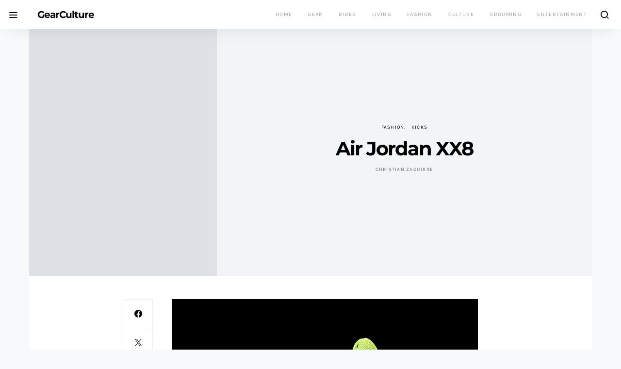

--- FILE ---
content_type: text/html; charset=UTF-8
request_url: http://gearculture.com/goods/air-jordan-xx8/
body_size: 16964
content:
<!doctype html>
<html dir="ltr" lang="en-US" prefix="og: https://ogp.me/ns#">
<head>
	<meta charset="UTF-8">
	<meta name="viewport" content="width=device-width, initial-scale=1">
	<link rel="profile" href="http://gmpg.org/xfn/11">

	<title>Air Jordan XX8</title>
	<style>img:is([sizes="auto" i], [sizes^="auto," i]) { contain-intrinsic-size: 3000px 1500px }</style>
	
		<!-- All in One SEO 4.9.3 - aioseo.com -->
	<meta name="description" content="Another addition to the range of this most legendary shoe of the most legendary sportsman. The Air Jordan XX8 is military inspired with a carbon fiber shank plate housed within Schoeller mesh and Swiss fabric. Plenty of support allows for plenty of movement and optimum performance, and though, let&#039;s face it, you&#039;re never gonna be" />
	<meta name="robots" content="max-image-preview:large" />
	<meta name="author" content="Christian Zaguirre"/>
	<meta name="keywords" content="kicks,fashion" />
	<link rel="canonical" href="https://gearculture.com/goods/air-jordan-xx8/" />
	<meta name="generator" content="All in One SEO (AIOSEO) 4.9.3" />
		<meta property="og:locale" content="en_US" />
		<meta property="og:site_name" content="GearCulture" />
		<meta property="og:type" content="article" />
		<meta property="og:title" content="Air Jordan XX8" />
		<meta property="og:description" content="Another addition to the range of this most legendary shoe of the most legendary sportsman. The Air Jordan XX8 is military inspired with a carbon fiber shank plate housed within Schoeller mesh and Swiss fabric. Plenty of support allows for plenty of movement and optimum performance, and though, let&#039;s face it, you&#039;re never gonna be" />
		<meta property="og:url" content="https://gearculture.com/goods/air-jordan-xx8/" />
		<meta property="og:image" content="http://gearculture.com/wp-content/uploads/2012/12/air-jordan-xx81.jpg" />
		<meta property="og:image:width" content="630" />
		<meta property="og:image:height" content="530" />
		<meta property="article:published_time" content="2012-12-21T15:00:33+00:00" />
		<meta property="article:modified_time" content="2019-12-07T00:11:18+00:00" />
		<meta name="twitter:card" content="summary" />
		<meta name="twitter:title" content="Air Jordan XX8" />
		<meta name="twitter:description" content="Another addition to the range of this most legendary shoe of the most legendary sportsman. The Air Jordan XX8 is military inspired with a carbon fiber shank plate housed within Schoeller mesh and Swiss fabric. Plenty of support allows for plenty of movement and optimum performance, and though, let&#039;s face it, you&#039;re never gonna be" />
		<meta name="twitter:image" content="https://gearculture.com/wp-content/uploads/2012/12/air-jordan-xx81.jpg" />
		<script type="application/ld+json" class="aioseo-schema">
			{"@context":"https:\/\/schema.org","@graph":[{"@type":"Article","@id":"https:\/\/gearculture.com\/goods\/air-jordan-xx8\/#article","name":"Air Jordan XX8","headline":"Air Jordan XX8","author":{"@id":"https:\/\/gearculture.com\/goods\/author\/christian-zaguirre\/#author"},"publisher":{"@id":"https:\/\/gearculture.com\/#organization"},"image":{"@type":"ImageObject","url":"http:\/\/www.gearculture.com\/wp-content\/uploads\/2012\/12\/air-jordan-xx8.jpg","@id":"https:\/\/gearculture.com\/goods\/air-jordan-xx8\/#articleImage"},"datePublished":"2012-12-21T09:00:33-08:00","dateModified":"2019-12-06T18:11:18-08:00","inLanguage":"en-US","mainEntityOfPage":{"@id":"https:\/\/gearculture.com\/goods\/air-jordan-xx8\/#webpage"},"isPartOf":{"@id":"https:\/\/gearculture.com\/goods\/air-jordan-xx8\/#webpage"},"articleSection":"Fashion, Kicks, Kicks"},{"@type":"BreadcrumbList","@id":"https:\/\/gearculture.com\/goods\/air-jordan-xx8\/#breadcrumblist","itemListElement":[{"@type":"ListItem","@id":"https:\/\/gearculture.com#listItem","position":1,"name":"Home","item":"https:\/\/gearculture.com","nextItem":{"@type":"ListItem","@id":"https:\/\/gearculture.com\/goods\/category\/fashion\/#listItem","name":"Fashion"}},{"@type":"ListItem","@id":"https:\/\/gearculture.com\/goods\/category\/fashion\/#listItem","position":2,"name":"Fashion","item":"https:\/\/gearculture.com\/goods\/category\/fashion\/","nextItem":{"@type":"ListItem","@id":"https:\/\/gearculture.com\/goods\/category\/fashion\/kicks\/#listItem","name":"Kicks"},"previousItem":{"@type":"ListItem","@id":"https:\/\/gearculture.com#listItem","name":"Home"}},{"@type":"ListItem","@id":"https:\/\/gearculture.com\/goods\/category\/fashion\/kicks\/#listItem","position":3,"name":"Kicks","item":"https:\/\/gearculture.com\/goods\/category\/fashion\/kicks\/","nextItem":{"@type":"ListItem","@id":"https:\/\/gearculture.com\/goods\/air-jordan-xx8\/#listItem","name":"Air Jordan XX8"},"previousItem":{"@type":"ListItem","@id":"https:\/\/gearculture.com\/goods\/category\/fashion\/#listItem","name":"Fashion"}},{"@type":"ListItem","@id":"https:\/\/gearculture.com\/goods\/air-jordan-xx8\/#listItem","position":4,"name":"Air Jordan XX8","previousItem":{"@type":"ListItem","@id":"https:\/\/gearculture.com\/goods\/category\/fashion\/kicks\/#listItem","name":"Kicks"}}]},{"@type":"Organization","@id":"https:\/\/gearculture.com\/#organization","name":"GearCulture","description":"The Digital Magazine for Men","url":"https:\/\/gearculture.com\/"},{"@type":"Person","@id":"https:\/\/gearculture.com\/goods\/author\/christian-zaguirre\/#author","url":"https:\/\/gearculture.com\/goods\/author\/christian-zaguirre\/","name":"Christian Zaguirre"},{"@type":"WebPage","@id":"https:\/\/gearculture.com\/goods\/air-jordan-xx8\/#webpage","url":"https:\/\/gearculture.com\/goods\/air-jordan-xx8\/","name":"Air Jordan XX8","description":"Another addition to the range of this most legendary shoe of the most legendary sportsman. The Air Jordan XX8 is military inspired with a carbon fiber shank plate housed within Schoeller mesh and Swiss fabric. Plenty of support allows for plenty of movement and optimum performance, and though, let's face it, you're never gonna be","inLanguage":"en-US","isPartOf":{"@id":"https:\/\/gearculture.com\/#website"},"breadcrumb":{"@id":"https:\/\/gearculture.com\/goods\/air-jordan-xx8\/#breadcrumblist"},"author":{"@id":"https:\/\/gearculture.com\/goods\/author\/christian-zaguirre\/#author"},"creator":{"@id":"https:\/\/gearculture.com\/goods\/author\/christian-zaguirre\/#author"},"datePublished":"2012-12-21T09:00:33-08:00","dateModified":"2019-12-06T18:11:18-08:00"},{"@type":"WebSite","@id":"https:\/\/gearculture.com\/#website","url":"https:\/\/gearculture.com\/","name":"GearCulture","description":"The Digital Magazine for Men","inLanguage":"en-US","publisher":{"@id":"https:\/\/gearculture.com\/#organization"}}]}
		</script>
		<!-- All in One SEO -->

<link rel='dns-prefetch' href='//stats.wp.com' />
<link rel='dns-prefetch' href='//v0.wordpress.com' />
<link rel="alternate" type="application/rss+xml" title="GearCulture &raquo; Feed" href="https://gearculture.com/feed/" />
<link rel="alternate" type="application/rss+xml" title="GearCulture &raquo; Comments Feed" href="https://gearculture.com/comments/feed/" />
<link rel="alternate" type="application/rss+xml" title="GearCulture &raquo; Air Jordan XX8 Comments Feed" href="https://gearculture.com/goods/air-jordan-xx8/feed/" />
<script>
window._wpemojiSettings = {"baseUrl":"https:\/\/s.w.org\/images\/core\/emoji\/16.0.1\/72x72\/","ext":".png","svgUrl":"https:\/\/s.w.org\/images\/core\/emoji\/16.0.1\/svg\/","svgExt":".svg","source":{"concatemoji":"http:\/\/gearculture.com\/wp-includes\/js\/wp-emoji-release.min.js?ver=6.8.3"}};
/*! This file is auto-generated */
!function(s,n){var o,i,e;function c(e){try{var t={supportTests:e,timestamp:(new Date).valueOf()};sessionStorage.setItem(o,JSON.stringify(t))}catch(e){}}function p(e,t,n){e.clearRect(0,0,e.canvas.width,e.canvas.height),e.fillText(t,0,0);var t=new Uint32Array(e.getImageData(0,0,e.canvas.width,e.canvas.height).data),a=(e.clearRect(0,0,e.canvas.width,e.canvas.height),e.fillText(n,0,0),new Uint32Array(e.getImageData(0,0,e.canvas.width,e.canvas.height).data));return t.every(function(e,t){return e===a[t]})}function u(e,t){e.clearRect(0,0,e.canvas.width,e.canvas.height),e.fillText(t,0,0);for(var n=e.getImageData(16,16,1,1),a=0;a<n.data.length;a++)if(0!==n.data[a])return!1;return!0}function f(e,t,n,a){switch(t){case"flag":return n(e,"\ud83c\udff3\ufe0f\u200d\u26a7\ufe0f","\ud83c\udff3\ufe0f\u200b\u26a7\ufe0f")?!1:!n(e,"\ud83c\udde8\ud83c\uddf6","\ud83c\udde8\u200b\ud83c\uddf6")&&!n(e,"\ud83c\udff4\udb40\udc67\udb40\udc62\udb40\udc65\udb40\udc6e\udb40\udc67\udb40\udc7f","\ud83c\udff4\u200b\udb40\udc67\u200b\udb40\udc62\u200b\udb40\udc65\u200b\udb40\udc6e\u200b\udb40\udc67\u200b\udb40\udc7f");case"emoji":return!a(e,"\ud83e\udedf")}return!1}function g(e,t,n,a){var r="undefined"!=typeof WorkerGlobalScope&&self instanceof WorkerGlobalScope?new OffscreenCanvas(300,150):s.createElement("canvas"),o=r.getContext("2d",{willReadFrequently:!0}),i=(o.textBaseline="top",o.font="600 32px Arial",{});return e.forEach(function(e){i[e]=t(o,e,n,a)}),i}function t(e){var t=s.createElement("script");t.src=e,t.defer=!0,s.head.appendChild(t)}"undefined"!=typeof Promise&&(o="wpEmojiSettingsSupports",i=["flag","emoji"],n.supports={everything:!0,everythingExceptFlag:!0},e=new Promise(function(e){s.addEventListener("DOMContentLoaded",e,{once:!0})}),new Promise(function(t){var n=function(){try{var e=JSON.parse(sessionStorage.getItem(o));if("object"==typeof e&&"number"==typeof e.timestamp&&(new Date).valueOf()<e.timestamp+604800&&"object"==typeof e.supportTests)return e.supportTests}catch(e){}return null}();if(!n){if("undefined"!=typeof Worker&&"undefined"!=typeof OffscreenCanvas&&"undefined"!=typeof URL&&URL.createObjectURL&&"undefined"!=typeof Blob)try{var e="postMessage("+g.toString()+"("+[JSON.stringify(i),f.toString(),p.toString(),u.toString()].join(",")+"));",a=new Blob([e],{type:"text/javascript"}),r=new Worker(URL.createObjectURL(a),{name:"wpTestEmojiSupports"});return void(r.onmessage=function(e){c(n=e.data),r.terminate(),t(n)})}catch(e){}c(n=g(i,f,p,u))}t(n)}).then(function(e){for(var t in e)n.supports[t]=e[t],n.supports.everything=n.supports.everything&&n.supports[t],"flag"!==t&&(n.supports.everythingExceptFlag=n.supports.everythingExceptFlag&&n.supports[t]);n.supports.everythingExceptFlag=n.supports.everythingExceptFlag&&!n.supports.flag,n.DOMReady=!1,n.readyCallback=function(){n.DOMReady=!0}}).then(function(){return e}).then(function(){var e;n.supports.everything||(n.readyCallback(),(e=n.source||{}).concatemoji?t(e.concatemoji):e.wpemoji&&e.twemoji&&(t(e.twemoji),t(e.wpemoji)))}))}((window,document),window._wpemojiSettings);
</script>
<link rel='alternate stylesheet' id='powerkit-icons-css' href='http://gearculture.com/wp-content/plugins/powerkit/assets/fonts/powerkit-icons.woff?ver=2.9.7' as='font' type='font/wof' crossorigin />
<link rel='stylesheet' id='powerkit-css' href='http://gearculture.com/wp-content/plugins/powerkit/assets/css/powerkit.css?ver=2.9.7' media='all' />
<style id='wp-emoji-styles-inline-css'>

	img.wp-smiley, img.emoji {
		display: inline !important;
		border: none !important;
		box-shadow: none !important;
		height: 1em !important;
		width: 1em !important;
		margin: 0 0.07em !important;
		vertical-align: -0.1em !important;
		background: none !important;
		padding: 0 !important;
	}
</style>
<link rel='stylesheet' id='wp-block-library-css' href='http://gearculture.com/wp-includes/css/dist/block-library/style.min.css?ver=6.8.3' media='all' />
<style id='classic-theme-styles-inline-css'>
/*! This file is auto-generated */
.wp-block-button__link{color:#fff;background-color:#32373c;border-radius:9999px;box-shadow:none;text-decoration:none;padding:calc(.667em + 2px) calc(1.333em + 2px);font-size:1.125em}.wp-block-file__button{background:#32373c;color:#fff;text-decoration:none}
</style>
<link rel='stylesheet' id='aioseo/css/src/vue/standalone/blocks/table-of-contents/global.scss-css' href='http://gearculture.com/wp-content/plugins/all-in-one-seo-pack/dist/Lite/assets/css/table-of-contents/global.e90f6d47.css?ver=4.9.3' media='all' />
<link rel='stylesheet' id='mediaelement-css' href='http://gearculture.com/wp-includes/js/mediaelement/mediaelementplayer-legacy.min.css?ver=4.2.17' media='all' />
<link rel='stylesheet' id='wp-mediaelement-css' href='http://gearculture.com/wp-includes/js/mediaelement/wp-mediaelement.min.css?ver=6.8.3' media='all' />
<style id='jetpack-sharing-buttons-style-inline-css'>
.jetpack-sharing-buttons__services-list{display:flex;flex-direction:row;flex-wrap:wrap;gap:0;list-style-type:none;margin:5px;padding:0}.jetpack-sharing-buttons__services-list.has-small-icon-size{font-size:12px}.jetpack-sharing-buttons__services-list.has-normal-icon-size{font-size:16px}.jetpack-sharing-buttons__services-list.has-large-icon-size{font-size:24px}.jetpack-sharing-buttons__services-list.has-huge-icon-size{font-size:36px}@media print{.jetpack-sharing-buttons__services-list{display:none!important}}.editor-styles-wrapper .wp-block-jetpack-sharing-buttons{gap:0;padding-inline-start:0}ul.jetpack-sharing-buttons__services-list.has-background{padding:1.25em 2.375em}
</style>
<style id='global-styles-inline-css'>
:root{--wp--preset--aspect-ratio--square: 1;--wp--preset--aspect-ratio--4-3: 4/3;--wp--preset--aspect-ratio--3-4: 3/4;--wp--preset--aspect-ratio--3-2: 3/2;--wp--preset--aspect-ratio--2-3: 2/3;--wp--preset--aspect-ratio--16-9: 16/9;--wp--preset--aspect-ratio--9-16: 9/16;--wp--preset--color--black: #000000;--wp--preset--color--cyan-bluish-gray: #abb8c3;--wp--preset--color--white: #ffffff;--wp--preset--color--pale-pink: #f78da7;--wp--preset--color--vivid-red: #cf2e2e;--wp--preset--color--luminous-vivid-orange: #ff6900;--wp--preset--color--luminous-vivid-amber: #fcb900;--wp--preset--color--light-green-cyan: #7bdcb5;--wp--preset--color--vivid-green-cyan: #00d084;--wp--preset--color--pale-cyan-blue: #8ed1fc;--wp--preset--color--vivid-cyan-blue: #0693e3;--wp--preset--color--vivid-purple: #9b51e0;--wp--preset--gradient--vivid-cyan-blue-to-vivid-purple: linear-gradient(135deg,rgba(6,147,227,1) 0%,rgb(155,81,224) 100%);--wp--preset--gradient--light-green-cyan-to-vivid-green-cyan: linear-gradient(135deg,rgb(122,220,180) 0%,rgb(0,208,130) 100%);--wp--preset--gradient--luminous-vivid-amber-to-luminous-vivid-orange: linear-gradient(135deg,rgba(252,185,0,1) 0%,rgba(255,105,0,1) 100%);--wp--preset--gradient--luminous-vivid-orange-to-vivid-red: linear-gradient(135deg,rgba(255,105,0,1) 0%,rgb(207,46,46) 100%);--wp--preset--gradient--very-light-gray-to-cyan-bluish-gray: linear-gradient(135deg,rgb(238,238,238) 0%,rgb(169,184,195) 100%);--wp--preset--gradient--cool-to-warm-spectrum: linear-gradient(135deg,rgb(74,234,220) 0%,rgb(151,120,209) 20%,rgb(207,42,186) 40%,rgb(238,44,130) 60%,rgb(251,105,98) 80%,rgb(254,248,76) 100%);--wp--preset--gradient--blush-light-purple: linear-gradient(135deg,rgb(255,206,236) 0%,rgb(152,150,240) 100%);--wp--preset--gradient--blush-bordeaux: linear-gradient(135deg,rgb(254,205,165) 0%,rgb(254,45,45) 50%,rgb(107,0,62) 100%);--wp--preset--gradient--luminous-dusk: linear-gradient(135deg,rgb(255,203,112) 0%,rgb(199,81,192) 50%,rgb(65,88,208) 100%);--wp--preset--gradient--pale-ocean: linear-gradient(135deg,rgb(255,245,203) 0%,rgb(182,227,212) 50%,rgb(51,167,181) 100%);--wp--preset--gradient--electric-grass: linear-gradient(135deg,rgb(202,248,128) 0%,rgb(113,206,126) 100%);--wp--preset--gradient--midnight: linear-gradient(135deg,rgb(2,3,129) 0%,rgb(40,116,252) 100%);--wp--preset--font-size--small: 13px;--wp--preset--font-size--medium: 20px;--wp--preset--font-size--large: 36px;--wp--preset--font-size--x-large: 42px;--wp--preset--spacing--20: 0.44rem;--wp--preset--spacing--30: 0.67rem;--wp--preset--spacing--40: 1rem;--wp--preset--spacing--50: 1.5rem;--wp--preset--spacing--60: 2.25rem;--wp--preset--spacing--70: 3.38rem;--wp--preset--spacing--80: 5.06rem;--wp--preset--shadow--natural: 6px 6px 9px rgba(0, 0, 0, 0.2);--wp--preset--shadow--deep: 12px 12px 50px rgba(0, 0, 0, 0.4);--wp--preset--shadow--sharp: 6px 6px 0px rgba(0, 0, 0, 0.2);--wp--preset--shadow--outlined: 6px 6px 0px -3px rgba(255, 255, 255, 1), 6px 6px rgba(0, 0, 0, 1);--wp--preset--shadow--crisp: 6px 6px 0px rgba(0, 0, 0, 1);}:where(.is-layout-flex){gap: 0.5em;}:where(.is-layout-grid){gap: 0.5em;}body .is-layout-flex{display: flex;}.is-layout-flex{flex-wrap: wrap;align-items: center;}.is-layout-flex > :is(*, div){margin: 0;}body .is-layout-grid{display: grid;}.is-layout-grid > :is(*, div){margin: 0;}:where(.wp-block-columns.is-layout-flex){gap: 2em;}:where(.wp-block-columns.is-layout-grid){gap: 2em;}:where(.wp-block-post-template.is-layout-flex){gap: 1.25em;}:where(.wp-block-post-template.is-layout-grid){gap: 1.25em;}.has-black-color{color: var(--wp--preset--color--black) !important;}.has-cyan-bluish-gray-color{color: var(--wp--preset--color--cyan-bluish-gray) !important;}.has-white-color{color: var(--wp--preset--color--white) !important;}.has-pale-pink-color{color: var(--wp--preset--color--pale-pink) !important;}.has-vivid-red-color{color: var(--wp--preset--color--vivid-red) !important;}.has-luminous-vivid-orange-color{color: var(--wp--preset--color--luminous-vivid-orange) !important;}.has-luminous-vivid-amber-color{color: var(--wp--preset--color--luminous-vivid-amber) !important;}.has-light-green-cyan-color{color: var(--wp--preset--color--light-green-cyan) !important;}.has-vivid-green-cyan-color{color: var(--wp--preset--color--vivid-green-cyan) !important;}.has-pale-cyan-blue-color{color: var(--wp--preset--color--pale-cyan-blue) !important;}.has-vivid-cyan-blue-color{color: var(--wp--preset--color--vivid-cyan-blue) !important;}.has-vivid-purple-color{color: var(--wp--preset--color--vivid-purple) !important;}.has-black-background-color{background-color: var(--wp--preset--color--black) !important;}.has-cyan-bluish-gray-background-color{background-color: var(--wp--preset--color--cyan-bluish-gray) !important;}.has-white-background-color{background-color: var(--wp--preset--color--white) !important;}.has-pale-pink-background-color{background-color: var(--wp--preset--color--pale-pink) !important;}.has-vivid-red-background-color{background-color: var(--wp--preset--color--vivid-red) !important;}.has-luminous-vivid-orange-background-color{background-color: var(--wp--preset--color--luminous-vivid-orange) !important;}.has-luminous-vivid-amber-background-color{background-color: var(--wp--preset--color--luminous-vivid-amber) !important;}.has-light-green-cyan-background-color{background-color: var(--wp--preset--color--light-green-cyan) !important;}.has-vivid-green-cyan-background-color{background-color: var(--wp--preset--color--vivid-green-cyan) !important;}.has-pale-cyan-blue-background-color{background-color: var(--wp--preset--color--pale-cyan-blue) !important;}.has-vivid-cyan-blue-background-color{background-color: var(--wp--preset--color--vivid-cyan-blue) !important;}.has-vivid-purple-background-color{background-color: var(--wp--preset--color--vivid-purple) !important;}.has-black-border-color{border-color: var(--wp--preset--color--black) !important;}.has-cyan-bluish-gray-border-color{border-color: var(--wp--preset--color--cyan-bluish-gray) !important;}.has-white-border-color{border-color: var(--wp--preset--color--white) !important;}.has-pale-pink-border-color{border-color: var(--wp--preset--color--pale-pink) !important;}.has-vivid-red-border-color{border-color: var(--wp--preset--color--vivid-red) !important;}.has-luminous-vivid-orange-border-color{border-color: var(--wp--preset--color--luminous-vivid-orange) !important;}.has-luminous-vivid-amber-border-color{border-color: var(--wp--preset--color--luminous-vivid-amber) !important;}.has-light-green-cyan-border-color{border-color: var(--wp--preset--color--light-green-cyan) !important;}.has-vivid-green-cyan-border-color{border-color: var(--wp--preset--color--vivid-green-cyan) !important;}.has-pale-cyan-blue-border-color{border-color: var(--wp--preset--color--pale-cyan-blue) !important;}.has-vivid-cyan-blue-border-color{border-color: var(--wp--preset--color--vivid-cyan-blue) !important;}.has-vivid-purple-border-color{border-color: var(--wp--preset--color--vivid-purple) !important;}.has-vivid-cyan-blue-to-vivid-purple-gradient-background{background: var(--wp--preset--gradient--vivid-cyan-blue-to-vivid-purple) !important;}.has-light-green-cyan-to-vivid-green-cyan-gradient-background{background: var(--wp--preset--gradient--light-green-cyan-to-vivid-green-cyan) !important;}.has-luminous-vivid-amber-to-luminous-vivid-orange-gradient-background{background: var(--wp--preset--gradient--luminous-vivid-amber-to-luminous-vivid-orange) !important;}.has-luminous-vivid-orange-to-vivid-red-gradient-background{background: var(--wp--preset--gradient--luminous-vivid-orange-to-vivid-red) !important;}.has-very-light-gray-to-cyan-bluish-gray-gradient-background{background: var(--wp--preset--gradient--very-light-gray-to-cyan-bluish-gray) !important;}.has-cool-to-warm-spectrum-gradient-background{background: var(--wp--preset--gradient--cool-to-warm-spectrum) !important;}.has-blush-light-purple-gradient-background{background: var(--wp--preset--gradient--blush-light-purple) !important;}.has-blush-bordeaux-gradient-background{background: var(--wp--preset--gradient--blush-bordeaux) !important;}.has-luminous-dusk-gradient-background{background: var(--wp--preset--gradient--luminous-dusk) !important;}.has-pale-ocean-gradient-background{background: var(--wp--preset--gradient--pale-ocean) !important;}.has-electric-grass-gradient-background{background: var(--wp--preset--gradient--electric-grass) !important;}.has-midnight-gradient-background{background: var(--wp--preset--gradient--midnight) !important;}.has-small-font-size{font-size: var(--wp--preset--font-size--small) !important;}.has-medium-font-size{font-size: var(--wp--preset--font-size--medium) !important;}.has-large-font-size{font-size: var(--wp--preset--font-size--large) !important;}.has-x-large-font-size{font-size: var(--wp--preset--font-size--x-large) !important;}
:where(.wp-block-post-template.is-layout-flex){gap: 1.25em;}:where(.wp-block-post-template.is-layout-grid){gap: 1.25em;}
:where(.wp-block-columns.is-layout-flex){gap: 2em;}:where(.wp-block-columns.is-layout-grid){gap: 2em;}
:root :where(.wp-block-pullquote){font-size: 1.5em;line-height: 1.6;}
</style>
<link rel='stylesheet' id='powerkit-author-box-css' href='http://gearculture.com/wp-content/plugins/powerkit/modules/author-box/public/css/public-powerkit-author-box.css?ver=2.9.7' media='all' />
<link rel='stylesheet' id='powerkit-basic-elements-css' href='http://gearculture.com/wp-content/plugins/powerkit/modules/basic-elements/public/css/public-powerkit-basic-elements.css?ver=2.9.7' media='screen' />
<link rel='stylesheet' id='powerkit-coming-soon-css' href='http://gearculture.com/wp-content/plugins/powerkit/modules/coming-soon/public/css/public-powerkit-coming-soon.css?ver=2.9.7' media='all' />
<link rel='stylesheet' id='powerkit-content-formatting-css' href='http://gearculture.com/wp-content/plugins/powerkit/modules/content-formatting/public/css/public-powerkit-content-formatting.css?ver=2.9.7' media='all' />
<link rel='stylesheet' id='powerkit-сontributors-css' href='http://gearculture.com/wp-content/plugins/powerkit/modules/contributors/public/css/public-powerkit-contributors.css?ver=2.9.7' media='all' />
<link rel='stylesheet' id='powerkit-facebook-css' href='http://gearculture.com/wp-content/plugins/powerkit/modules/facebook/public/css/public-powerkit-facebook.css?ver=2.9.7' media='all' />
<link rel='stylesheet' id='powerkit-featured-categories-css' href='http://gearculture.com/wp-content/plugins/powerkit/modules/featured-categories/public/css/public-powerkit-featured-categories.css?ver=2.9.7' media='all' />
<link rel='stylesheet' id='powerkit-inline-posts-css' href='http://gearculture.com/wp-content/plugins/powerkit/modules/inline-posts/public/css/public-powerkit-inline-posts.css?ver=2.9.7' media='all' />
<link rel='stylesheet' id='powerkit-instagram-css' href='http://gearculture.com/wp-content/plugins/powerkit/modules/instagram/public/css/public-powerkit-instagram.css?ver=2.9.7' media='all' />
<link rel='stylesheet' id='powerkit-justified-gallery-css' href='http://gearculture.com/wp-content/plugins/powerkit/modules/justified-gallery/public/css/public-powerkit-justified-gallery.css?ver=2.9.7' media='all' />
<link rel='stylesheet' id='glightbox-css' href='http://gearculture.com/wp-content/plugins/powerkit/modules/lightbox/public/css/glightbox.min.css?ver=2.9.7' media='all' />
<link rel='stylesheet' id='powerkit-lightbox-css' href='http://gearculture.com/wp-content/plugins/powerkit/modules/lightbox/public/css/public-powerkit-lightbox.css?ver=2.9.7' media='all' />
<link rel='stylesheet' id='powerkit-opt-in-forms-css' href='http://gearculture.com/wp-content/plugins/powerkit/modules/opt-in-forms/public/css/public-powerkit-opt-in-forms.css?ver=2.9.7' media='all' />
<link rel='stylesheet' id='powerkit-pinterest-css' href='http://gearculture.com/wp-content/plugins/powerkit/modules/pinterest/public/css/public-powerkit-pinterest.css?ver=2.9.7' media='all' />
<link rel='stylesheet' id='powerkit-widget-posts-css' href='http://gearculture.com/wp-content/plugins/powerkit/modules/posts/public/css/public-powerkit-widget-posts.css?ver=2.9.7' media='all' />
<link rel='stylesheet' id='powerkit-scroll-to-top-css' href='http://gearculture.com/wp-content/plugins/powerkit/modules/scroll-to-top/public/css/public-powerkit-scroll-to-top.css?ver=2.9.7' media='all' />
<link rel='stylesheet' id='powerkit-share-buttons-css' href='http://gearculture.com/wp-content/plugins/powerkit/modules/share-buttons/public/css/public-powerkit-share-buttons.css?ver=2.9.7' media='all' />
<link rel='stylesheet' id='powerkit-social-links-css' href='http://gearculture.com/wp-content/plugins/powerkit/modules/social-links/public/css/public-powerkit-social-links.css?ver=2.9.7' media='all' />
<link rel='stylesheet' id='powerkit-table-of-contents-css' href='http://gearculture.com/wp-content/plugins/powerkit/modules/table-of-contents/public/css/public-powerkit-table-of-contents.css?ver=2.9.7' media='all' />
<link rel='stylesheet' id='powerkit-twitter-css' href='http://gearculture.com/wp-content/plugins/powerkit/modules/twitter/public/css/public-powerkit-twitter.css?ver=2.9.7' media='all' />
<link rel='stylesheet' id='powerkit-widget-about-css' href='http://gearculture.com/wp-content/plugins/powerkit/modules/widget-about/public/css/public-powerkit-widget-about.css?ver=2.9.7' media='all' />
<link rel='stylesheet' id='csco-styles-css' href='http://gearculture.com/wp-content/themes/the-affair/style.css?ver=3.0.0' media='all' />
<link rel='stylesheet' id='csco_child_css-css' href='http://gearculture.com/wp-content/themes/the-affair-child/style.css?ver=3.0.0' media='all' />
<script src="http://gearculture.com/wp-includes/js/jquery/jquery.min.js?ver=3.7.1" id="jquery-core-js"></script>
<script src="http://gearculture.com/wp-includes/js/jquery/jquery-migrate.min.js?ver=3.4.1" id="jquery-migrate-js"></script>
<link rel="https://api.w.org/" href="https://gearculture.com/wp-json/" /><link rel="alternate" title="JSON" type="application/json" href="https://gearculture.com/wp-json/wp/v2/posts/40665" /><link rel="EditURI" type="application/rsd+xml" title="RSD" href="https://gearculture.com/xmlrpc.php?rsd" />
<meta name="generator" content="WordPress 6.8.3" />
<link rel='shortlink' href='https://wp.me/p3AC3L-azT' />
<link rel="alternate" title="oEmbed (JSON)" type="application/json+oembed" href="https://gearculture.com/wp-json/oembed/1.0/embed?url=https%3A%2F%2Fgearculture.com%2Fgoods%2Fair-jordan-xx8%2F" />
<link rel="alternate" title="oEmbed (XML)" type="text/xml+oembed" href="https://gearculture.com/wp-json/oembed/1.0/embed?url=https%3A%2F%2Fgearculture.com%2Fgoods%2Fair-jordan-xx8%2F&#038;format=xml" />
<!-- // Start Networks // -->

<!-- Global site tag (gtag.js) - Google Analytics -->
<script async src="https://www.googletagmanager.com/gtag/js?id=UA-4821692-4"></script>
<script>
window.dataLayer = window.dataLayer || [];
function gtag(){dataLayer.push(arguments);}
gtag('js', new Date());
gtag('config', 'UA-4821692-4');
</script>
<!-- End Google Analytics -->

<!-- Push Analtics -->
<script>
(function(){
var script = document.createElement('script');
script.src = '/analytics/?page=' + encodeURIComponent(document.location.href) + '&ref=' + encodeURIComponent(document.referrer) + '&time=' + encodeURIComponent((new Date()).getTime());
script.async = 1;
document.getElementsByTagName('head')[0].appendChild(script);
})();
</script>
<!-- End Push -->

<!-- Google Ads -->
<script async src="https://pagead2.googlesyndication.com/pagead/js/adsbygoogle.js?client=ca-pub-7444371560192061" crossorigin="anonymous"></script>
<!-- End Google Ads -->

<!-- // End Networks // -->	<style>img#wpstats{display:none}</style>
		<style id="kirki-inline-styles">a:hover, .entry-content a, .must-log-in a, .meta-category a, blockquote: before{color:#000000;}.wp-block-button .wp-block-button__link:not(.has-background), button, .button, input[type = "button"], input[type = "reset"], input[type = "submit"], .toggle-search.toggle-close, .cs-overlay-entry .post-categories a:hover, .cs-list-articles > li > a:hover:before, .cs-widget-posts .post-number, .pk-badge-primary, .pk-bg-primary, .pk-button-primary, .pk-button-primary:hover, h2.pk-heading-numbered:before{background-color:#000000;}.editor-styles-wrapper a{color:#000000;}.editor-styles-wrapper.cs-editor-styles-wrapper .wp-block-button .wp-block-button__link:not(.has-background){background-color:#000000;}.cs-overlay .cs-overlay-background:after, .pk-bg-overlay, .pk-widget-author-with-bg .pk-widget-author-container{background-color:rgba(0,0,0,0.25);}.navbar-primary, .offcanvas-header{background-color:#FFFFFF;}.navbar-nav .sub-menu, .navbar-nav .cs-mega-menu-has-categories .cs-mm-categories{background-color:#FFFFFF;}.cover-brand{background-color:#C3C9C8 !important;}.cover-primary{background-color:#B7B9BC !important;}.cover-secondary{background-color:#D1D0CA !important;}.site-footer{background-color:#000000;}body{font-family:Karla;font-size:1rem;font-weight:400;}.editor-styles-wrapper.cs-editor-styles-wrapper{font-family:Karla;font-size:1rem;font-weight:400;}.cs-font-primary, button, .button, input[type="button"], input[type="reset"], input[type="submit"], .no-comments, .entry-more, .siblingcategories .cs-nav-link, .tagcloud a, .pk-nav-item, .pk-card-header a, .pk-twitter-actions ul li, .navigation.pagination .nav-links > span, .navigation.pagination .nav-links > a, .pk-font-primary{font-family:Montserrat;font-size:0.6875rem;font-weight:400;letter-spacing:0.125em;text-transform:uppercase;}label, .post-tags a, .cs-font-secondary, .post-meta, .archive-count, .page-subtitle, .site-description, figcaption, .wp-block-image figcaption, .wp-block-audio figcaption, .wp-block-embed figcaption, .wp-block-pullquote cite, .wp-block-pullquote footer, .wp-block-pullquote .wp-block-pullquote__citation, .wp-block-quote cite, .post-format-icon, .comment-metadata, .says, .logged-in-as, .must-log-in, .wp-caption-text, blockquote cite, div[class*="meta-"], span[class*="meta-"], small, .cs-breadcrumbs, .pk-social-links-count, .pk-share-buttons-count, .pk-social-links-label, .pk-twitter-time, .pk-font-secondary, .pk-pin-it{font-family:Karla;font-size:0.625rem;font-weight:400;letter-spacing:0.125em;text-transform:uppercase;}.editor-styles-wrapper.cs-editor-styles-wrapper .wp-block-quote cite, .editor-styles-wrapper.cs-editor-styles-wrapper .wp-block-quote__citation, .editor-styles-wrapper.cs-editor-styles-wrapper .wp-block-image figcaption, .editor-styles-wrapper.cs-editor-styles-wrapper .wp-block-audio figcaption, .editor-styles-wrapper.cs-editor-styles-wrapper .wp-block-embed figcaption, .editor-styles-wrapper.cs-editor-styles-wrapper .wp-block-pullquote cite, .editor-styles-wrapper.cs-editor-styles-wrapper .wp-block-pullquote footer, .editor-styles-wrapper.cs-editor-styles-wrapper .wp-block-pullquote .wp-block-pullquote__citation{font-family:Karla;font-size:0.625rem;font-weight:400;letter-spacing:0.125em;text-transform:uppercase;}.entry-content{font-family:inherit;font-size:inherit;font-weight:inherit;letter-spacing:inherit;}.editor-styles-wrapper .block-editor-block-list__layout, .editor-styles-wrapper .block-editor-block-list__layout p{font-family:inherit;font-size:inherit;font-weight:inherit;letter-spacing:inherit;}h1, h2, h3, h4, h5, h6, .h1, .h2, .h3, .h4, .h5, .h6, .site-title, .comment-author .fn, blockquote, .wp-block-quote, .wp-block-cover .wp-block-cover-image-text, .wp-block-cover .wp-block-cover-text, .wp-block-cover h2, .wp-block-cover-image .wp-block-cover-image-text, .wp-block-cover-image .wp-block-cover-text, .wp-block-cover-image h2, .wp-block-pullquote p, p.has-drop-cap:not(:focus):first-letter, .pk-twitter-username, .pk-font-heading{font-family:Montserrat;font-weight:700;letter-spacing:-0.05em;line-height:1;text-transform:none;}.editor-styles-wrapper.cs-editor-styles-wrapper h1, .editor-styles-wrapper.cs-editor-styles-wrapper h2, .editor-styles-wrapper.cs-editor-styles-wrapper h3, .editor-styles-wrapper.cs-editor-styles-wrapper h4, .editor-styles-wrapper.cs-editor-styles-wrapper h5, .editor-styles-wrapper.cs-editor-styles-wrapper h6, .editor-styles-wrapper.cs-editor-styles-wrapper .h1, .editor-styles-wrapper.cs-editor-styles-wrapper .h2, .editor-styles-wrapper.cs-editor-styles-wrapper .h3, .editor-styles-wrapper.cs-editor-styles-wrapper .h4, .editor-styles-wrapper.cs-editor-styles-wrapper .h5, .editor-styles-wrapper.cs-editor-styles-wrapper .h6, .editor-styles-wrapper.cs-editor-styles-wrapper .editor-post-title__input, .editor-styles-wrapper.cs-editor-styles-wrapper .wp-block-quote, .editor-styles-wrapper.cs-editor-styles-wrapper .wp-block-quote p, .editor-styles-wrapper.cs-editor-styles-wrapper .wp-block-pullquote p, .editor-styles-wrapper.cs-editor-styles-wrapper .wp-block-cover .wp-block-cover-image-text, .editor-styles-wrapper.cs-editor-styles-wrapper .wp-block-cover .wp-block-cover-text, .editor-styles-wrapper.cs-editor-styles-wrapper .wp-block-cover-image .wp-block-cover-image-text, .editor-styles-wrapper.cs-editor-styles-wrapper .wp-block-cover-image .wp-block-cover-text, .editor-styles-wrapper.cs-editor-styles-wrapper .wp-block-cover-image h2, .editor-styles-wrapper.cs-editor-styles-wrapper .wp-block-cover h2, .editor-styles-wrapper.cs-editor-styles-wrapper p.has-drop-cap:not(:focus):first-letter{font-family:Montserrat;font-weight:700;letter-spacing:-0.05em;line-height:1;text-transform:none;}.title-block, .cs-read-next{font-family:Montserrat;font-size:.6875rem;font-weight:700;letter-spacing:0.25em;text-transform:uppercase;color:#000000;}.navbar-nav > li > a, .cs-mega-menu-child > a, .widget_archive li, .widget_categories li, .widget_meta li a, .widget_nav_menu .menu > li > a, .widget_pages .page_item a{font-family:Karla;font-size:.6875rem;font-weight:400;letter-spacing:0.125em;text-transform:uppercase;}.navbar-nav .sub-menu > li > a, .widget_categories .children li a, .widget_nav_menu .sub-menu > li > a{font-family:Karla;font-size:.875rem;font-weight:400;text-transform:uppercase;}/* latin-ext */
@font-face {
  font-family: 'Karla';
  font-style: italic;
  font-weight: 400;
  font-display: swap;
  src: url(http://gearculture.com/wp-content/fonts/karla/qkB_XvYC6trAT7RQNNK2EG7SIwPWMNlCVytER0IPh7KX59Z0CnSKYmkvnHE.woff2) format('woff2');
  unicode-range: U+0100-02BA, U+02BD-02C5, U+02C7-02CC, U+02CE-02D7, U+02DD-02FF, U+0304, U+0308, U+0329, U+1D00-1DBF, U+1E00-1E9F, U+1EF2-1EFF, U+2020, U+20A0-20AB, U+20AD-20C0, U+2113, U+2C60-2C7F, U+A720-A7FF;
}
/* latin */
@font-face {
  font-family: 'Karla';
  font-style: italic;
  font-weight: 400;
  font-display: swap;
  src: url(http://gearculture.com/wp-content/fonts/karla/qkB_XvYC6trAT7RQNNK2EG7SIwPWMNlCVytER0IPh7KX59Z0CnSKbGkv.woff2) format('woff2');
  unicode-range: U+0000-00FF, U+0131, U+0152-0153, U+02BB-02BC, U+02C6, U+02DA, U+02DC, U+0304, U+0308, U+0329, U+2000-206F, U+20AC, U+2122, U+2191, U+2193, U+2212, U+2215, U+FEFF, U+FFFD;
}
/* latin-ext */
@font-face {
  font-family: 'Karla';
  font-style: italic;
  font-weight: 700;
  font-display: swap;
  src: url(http://gearculture.com/wp-content/fonts/karla/qkB_XvYC6trAT7RQNNK2EG7SIwPWMNlCVytER0IPh7KX59Z0CnSKYmkvnHE.woff2) format('woff2');
  unicode-range: U+0100-02BA, U+02BD-02C5, U+02C7-02CC, U+02CE-02D7, U+02DD-02FF, U+0304, U+0308, U+0329, U+1D00-1DBF, U+1E00-1E9F, U+1EF2-1EFF, U+2020, U+20A0-20AB, U+20AD-20C0, U+2113, U+2C60-2C7F, U+A720-A7FF;
}
/* latin */
@font-face {
  font-family: 'Karla';
  font-style: italic;
  font-weight: 700;
  font-display: swap;
  src: url(http://gearculture.com/wp-content/fonts/karla/qkB_XvYC6trAT7RQNNK2EG7SIwPWMNlCVytER0IPh7KX59Z0CnSKbGkv.woff2) format('woff2');
  unicode-range: U+0000-00FF, U+0131, U+0152-0153, U+02BB-02BC, U+02C6, U+02DA, U+02DC, U+0304, U+0308, U+0329, U+2000-206F, U+20AC, U+2122, U+2191, U+2193, U+2212, U+2215, U+FEFF, U+FFFD;
}
/* latin-ext */
@font-face {
  font-family: 'Karla';
  font-style: normal;
  font-weight: 400;
  font-display: swap;
  src: url(http://gearculture.com/wp-content/fonts/karla/qkB9XvYC6trAT55ZBi1ueQVIjQTD-JrIH2G7nytkHRyQ8p4wUjm6bnEr.woff2) format('woff2');
  unicode-range: U+0100-02BA, U+02BD-02C5, U+02C7-02CC, U+02CE-02D7, U+02DD-02FF, U+0304, U+0308, U+0329, U+1D00-1DBF, U+1E00-1E9F, U+1EF2-1EFF, U+2020, U+20A0-20AB, U+20AD-20C0, U+2113, U+2C60-2C7F, U+A720-A7FF;
}
/* latin */
@font-face {
  font-family: 'Karla';
  font-style: normal;
  font-weight: 400;
  font-display: swap;
  src: url(http://gearculture.com/wp-content/fonts/karla/qkB9XvYC6trAT55ZBi1ueQVIjQTD-JrIH2G7nytkHRyQ8p4wUje6bg.woff2) format('woff2');
  unicode-range: U+0000-00FF, U+0131, U+0152-0153, U+02BB-02BC, U+02C6, U+02DA, U+02DC, U+0304, U+0308, U+0329, U+2000-206F, U+20AC, U+2122, U+2191, U+2193, U+2212, U+2215, U+FEFF, U+FFFD;
}
/* latin-ext */
@font-face {
  font-family: 'Karla';
  font-style: normal;
  font-weight: 700;
  font-display: swap;
  src: url(http://gearculture.com/wp-content/fonts/karla/qkB9XvYC6trAT55ZBi1ueQVIjQTD-JrIH2G7nytkHRyQ8p4wUjm6bnEr.woff2) format('woff2');
  unicode-range: U+0100-02BA, U+02BD-02C5, U+02C7-02CC, U+02CE-02D7, U+02DD-02FF, U+0304, U+0308, U+0329, U+1D00-1DBF, U+1E00-1E9F, U+1EF2-1EFF, U+2020, U+20A0-20AB, U+20AD-20C0, U+2113, U+2C60-2C7F, U+A720-A7FF;
}
/* latin */
@font-face {
  font-family: 'Karla';
  font-style: normal;
  font-weight: 700;
  font-display: swap;
  src: url(http://gearculture.com/wp-content/fonts/karla/qkB9XvYC6trAT55ZBi1ueQVIjQTD-JrIH2G7nytkHRyQ8p4wUje6bg.woff2) format('woff2');
  unicode-range: U+0000-00FF, U+0131, U+0152-0153, U+02BB-02BC, U+02C6, U+02DA, U+02DC, U+0304, U+0308, U+0329, U+2000-206F, U+20AC, U+2122, U+2191, U+2193, U+2212, U+2215, U+FEFF, U+FFFD;
}/* cyrillic-ext */
@font-face {
  font-family: 'Montserrat';
  font-style: normal;
  font-weight: 700;
  font-display: swap;
  src: url(http://gearculture.com/wp-content/fonts/montserrat/JTUHjIg1_i6t8kCHKm4532VJOt5-QNFgpCuM73w0aXpsog.woff2) format('woff2');
  unicode-range: U+0460-052F, U+1C80-1C8A, U+20B4, U+2DE0-2DFF, U+A640-A69F, U+FE2E-FE2F;
}
/* cyrillic */
@font-face {
  font-family: 'Montserrat';
  font-style: normal;
  font-weight: 700;
  font-display: swap;
  src: url(http://gearculture.com/wp-content/fonts/montserrat/JTUHjIg1_i6t8kCHKm4532VJOt5-QNFgpCuM73w9aXpsog.woff2) format('woff2');
  unicode-range: U+0301, U+0400-045F, U+0490-0491, U+04B0-04B1, U+2116;
}
/* vietnamese */
@font-face {
  font-family: 'Montserrat';
  font-style: normal;
  font-weight: 700;
  font-display: swap;
  src: url(http://gearculture.com/wp-content/fonts/montserrat/JTUHjIg1_i6t8kCHKm4532VJOt5-QNFgpCuM73w2aXpsog.woff2) format('woff2');
  unicode-range: U+0102-0103, U+0110-0111, U+0128-0129, U+0168-0169, U+01A0-01A1, U+01AF-01B0, U+0300-0301, U+0303-0304, U+0308-0309, U+0323, U+0329, U+1EA0-1EF9, U+20AB;
}
/* latin-ext */
@font-face {
  font-family: 'Montserrat';
  font-style: normal;
  font-weight: 700;
  font-display: swap;
  src: url(http://gearculture.com/wp-content/fonts/montserrat/JTUHjIg1_i6t8kCHKm4532VJOt5-QNFgpCuM73w3aXpsog.woff2) format('woff2');
  unicode-range: U+0100-02BA, U+02BD-02C5, U+02C7-02CC, U+02CE-02D7, U+02DD-02FF, U+0304, U+0308, U+0329, U+1D00-1DBF, U+1E00-1E9F, U+1EF2-1EFF, U+2020, U+20A0-20AB, U+20AD-20C0, U+2113, U+2C60-2C7F, U+A720-A7FF;
}
/* latin */
@font-face {
  font-family: 'Montserrat';
  font-style: normal;
  font-weight: 700;
  font-display: swap;
  src: url(http://gearculture.com/wp-content/fonts/montserrat/JTUHjIg1_i6t8kCHKm4532VJOt5-QNFgpCuM73w5aXo.woff2) format('woff2');
  unicode-range: U+0000-00FF, U+0131, U+0152-0153, U+02BB-02BC, U+02C6, U+02DA, U+02DC, U+0304, U+0308, U+0329, U+2000-206F, U+20AC, U+2122, U+2191, U+2193, U+2212, U+2215, U+FEFF, U+FFFD;
}/* latin-ext */
@font-face {
  font-family: 'Karla';
  font-style: italic;
  font-weight: 400;
  font-display: swap;
  src: url(http://gearculture.com/wp-content/fonts/karla/qkB_XvYC6trAT7RQNNK2EG7SIwPWMNlCVytER0IPh7KX59Z0CnSKYmkvnHE.woff2) format('woff2');
  unicode-range: U+0100-02BA, U+02BD-02C5, U+02C7-02CC, U+02CE-02D7, U+02DD-02FF, U+0304, U+0308, U+0329, U+1D00-1DBF, U+1E00-1E9F, U+1EF2-1EFF, U+2020, U+20A0-20AB, U+20AD-20C0, U+2113, U+2C60-2C7F, U+A720-A7FF;
}
/* latin */
@font-face {
  font-family: 'Karla';
  font-style: italic;
  font-weight: 400;
  font-display: swap;
  src: url(http://gearculture.com/wp-content/fonts/karla/qkB_XvYC6trAT7RQNNK2EG7SIwPWMNlCVytER0IPh7KX59Z0CnSKbGkv.woff2) format('woff2');
  unicode-range: U+0000-00FF, U+0131, U+0152-0153, U+02BB-02BC, U+02C6, U+02DA, U+02DC, U+0304, U+0308, U+0329, U+2000-206F, U+20AC, U+2122, U+2191, U+2193, U+2212, U+2215, U+FEFF, U+FFFD;
}
/* latin-ext */
@font-face {
  font-family: 'Karla';
  font-style: italic;
  font-weight: 700;
  font-display: swap;
  src: url(http://gearculture.com/wp-content/fonts/karla/qkB_XvYC6trAT7RQNNK2EG7SIwPWMNlCVytER0IPh7KX59Z0CnSKYmkvnHE.woff2) format('woff2');
  unicode-range: U+0100-02BA, U+02BD-02C5, U+02C7-02CC, U+02CE-02D7, U+02DD-02FF, U+0304, U+0308, U+0329, U+1D00-1DBF, U+1E00-1E9F, U+1EF2-1EFF, U+2020, U+20A0-20AB, U+20AD-20C0, U+2113, U+2C60-2C7F, U+A720-A7FF;
}
/* latin */
@font-face {
  font-family: 'Karla';
  font-style: italic;
  font-weight: 700;
  font-display: swap;
  src: url(http://gearculture.com/wp-content/fonts/karla/qkB_XvYC6trAT7RQNNK2EG7SIwPWMNlCVytER0IPh7KX59Z0CnSKbGkv.woff2) format('woff2');
  unicode-range: U+0000-00FF, U+0131, U+0152-0153, U+02BB-02BC, U+02C6, U+02DA, U+02DC, U+0304, U+0308, U+0329, U+2000-206F, U+20AC, U+2122, U+2191, U+2193, U+2212, U+2215, U+FEFF, U+FFFD;
}
/* latin-ext */
@font-face {
  font-family: 'Karla';
  font-style: normal;
  font-weight: 400;
  font-display: swap;
  src: url(http://gearculture.com/wp-content/fonts/karla/qkB9XvYC6trAT55ZBi1ueQVIjQTD-JrIH2G7nytkHRyQ8p4wUjm6bnEr.woff2) format('woff2');
  unicode-range: U+0100-02BA, U+02BD-02C5, U+02C7-02CC, U+02CE-02D7, U+02DD-02FF, U+0304, U+0308, U+0329, U+1D00-1DBF, U+1E00-1E9F, U+1EF2-1EFF, U+2020, U+20A0-20AB, U+20AD-20C0, U+2113, U+2C60-2C7F, U+A720-A7FF;
}
/* latin */
@font-face {
  font-family: 'Karla';
  font-style: normal;
  font-weight: 400;
  font-display: swap;
  src: url(http://gearculture.com/wp-content/fonts/karla/qkB9XvYC6trAT55ZBi1ueQVIjQTD-JrIH2G7nytkHRyQ8p4wUje6bg.woff2) format('woff2');
  unicode-range: U+0000-00FF, U+0131, U+0152-0153, U+02BB-02BC, U+02C6, U+02DA, U+02DC, U+0304, U+0308, U+0329, U+2000-206F, U+20AC, U+2122, U+2191, U+2193, U+2212, U+2215, U+FEFF, U+FFFD;
}
/* latin-ext */
@font-face {
  font-family: 'Karla';
  font-style: normal;
  font-weight: 700;
  font-display: swap;
  src: url(http://gearculture.com/wp-content/fonts/karla/qkB9XvYC6trAT55ZBi1ueQVIjQTD-JrIH2G7nytkHRyQ8p4wUjm6bnEr.woff2) format('woff2');
  unicode-range: U+0100-02BA, U+02BD-02C5, U+02C7-02CC, U+02CE-02D7, U+02DD-02FF, U+0304, U+0308, U+0329, U+1D00-1DBF, U+1E00-1E9F, U+1EF2-1EFF, U+2020, U+20A0-20AB, U+20AD-20C0, U+2113, U+2C60-2C7F, U+A720-A7FF;
}
/* latin */
@font-face {
  font-family: 'Karla';
  font-style: normal;
  font-weight: 700;
  font-display: swap;
  src: url(http://gearculture.com/wp-content/fonts/karla/qkB9XvYC6trAT55ZBi1ueQVIjQTD-JrIH2G7nytkHRyQ8p4wUje6bg.woff2) format('woff2');
  unicode-range: U+0000-00FF, U+0131, U+0152-0153, U+02BB-02BC, U+02C6, U+02DA, U+02DC, U+0304, U+0308, U+0329, U+2000-206F, U+20AC, U+2122, U+2191, U+2193, U+2212, U+2215, U+FEFF, U+FFFD;
}/* cyrillic-ext */
@font-face {
  font-family: 'Montserrat';
  font-style: normal;
  font-weight: 700;
  font-display: swap;
  src: url(http://gearculture.com/wp-content/fonts/montserrat/JTUHjIg1_i6t8kCHKm4532VJOt5-QNFgpCuM73w0aXpsog.woff2) format('woff2');
  unicode-range: U+0460-052F, U+1C80-1C8A, U+20B4, U+2DE0-2DFF, U+A640-A69F, U+FE2E-FE2F;
}
/* cyrillic */
@font-face {
  font-family: 'Montserrat';
  font-style: normal;
  font-weight: 700;
  font-display: swap;
  src: url(http://gearculture.com/wp-content/fonts/montserrat/JTUHjIg1_i6t8kCHKm4532VJOt5-QNFgpCuM73w9aXpsog.woff2) format('woff2');
  unicode-range: U+0301, U+0400-045F, U+0490-0491, U+04B0-04B1, U+2116;
}
/* vietnamese */
@font-face {
  font-family: 'Montserrat';
  font-style: normal;
  font-weight: 700;
  font-display: swap;
  src: url(http://gearculture.com/wp-content/fonts/montserrat/JTUHjIg1_i6t8kCHKm4532VJOt5-QNFgpCuM73w2aXpsog.woff2) format('woff2');
  unicode-range: U+0102-0103, U+0110-0111, U+0128-0129, U+0168-0169, U+01A0-01A1, U+01AF-01B0, U+0300-0301, U+0303-0304, U+0308-0309, U+0323, U+0329, U+1EA0-1EF9, U+20AB;
}
/* latin-ext */
@font-face {
  font-family: 'Montserrat';
  font-style: normal;
  font-weight: 700;
  font-display: swap;
  src: url(http://gearculture.com/wp-content/fonts/montserrat/JTUHjIg1_i6t8kCHKm4532VJOt5-QNFgpCuM73w3aXpsog.woff2) format('woff2');
  unicode-range: U+0100-02BA, U+02BD-02C5, U+02C7-02CC, U+02CE-02D7, U+02DD-02FF, U+0304, U+0308, U+0329, U+1D00-1DBF, U+1E00-1E9F, U+1EF2-1EFF, U+2020, U+20A0-20AB, U+20AD-20C0, U+2113, U+2C60-2C7F, U+A720-A7FF;
}
/* latin */
@font-face {
  font-family: 'Montserrat';
  font-style: normal;
  font-weight: 700;
  font-display: swap;
  src: url(http://gearculture.com/wp-content/fonts/montserrat/JTUHjIg1_i6t8kCHKm4532VJOt5-QNFgpCuM73w5aXo.woff2) format('woff2');
  unicode-range: U+0000-00FF, U+0131, U+0152-0153, U+02BB-02BC, U+02C6, U+02DA, U+02DC, U+0304, U+0308, U+0329, U+2000-206F, U+20AC, U+2122, U+2191, U+2193, U+2212, U+2215, U+FEFF, U+FFFD;
}/* latin-ext */
@font-face {
  font-family: 'Karla';
  font-style: italic;
  font-weight: 400;
  font-display: swap;
  src: url(http://gearculture.com/wp-content/fonts/karla/qkB_XvYC6trAT7RQNNK2EG7SIwPWMNlCVytER0IPh7KX59Z0CnSKYmkvnHE.woff2) format('woff2');
  unicode-range: U+0100-02BA, U+02BD-02C5, U+02C7-02CC, U+02CE-02D7, U+02DD-02FF, U+0304, U+0308, U+0329, U+1D00-1DBF, U+1E00-1E9F, U+1EF2-1EFF, U+2020, U+20A0-20AB, U+20AD-20C0, U+2113, U+2C60-2C7F, U+A720-A7FF;
}
/* latin */
@font-face {
  font-family: 'Karla';
  font-style: italic;
  font-weight: 400;
  font-display: swap;
  src: url(http://gearculture.com/wp-content/fonts/karla/qkB_XvYC6trAT7RQNNK2EG7SIwPWMNlCVytER0IPh7KX59Z0CnSKbGkv.woff2) format('woff2');
  unicode-range: U+0000-00FF, U+0131, U+0152-0153, U+02BB-02BC, U+02C6, U+02DA, U+02DC, U+0304, U+0308, U+0329, U+2000-206F, U+20AC, U+2122, U+2191, U+2193, U+2212, U+2215, U+FEFF, U+FFFD;
}
/* latin-ext */
@font-face {
  font-family: 'Karla';
  font-style: italic;
  font-weight: 700;
  font-display: swap;
  src: url(http://gearculture.com/wp-content/fonts/karla/qkB_XvYC6trAT7RQNNK2EG7SIwPWMNlCVytER0IPh7KX59Z0CnSKYmkvnHE.woff2) format('woff2');
  unicode-range: U+0100-02BA, U+02BD-02C5, U+02C7-02CC, U+02CE-02D7, U+02DD-02FF, U+0304, U+0308, U+0329, U+1D00-1DBF, U+1E00-1E9F, U+1EF2-1EFF, U+2020, U+20A0-20AB, U+20AD-20C0, U+2113, U+2C60-2C7F, U+A720-A7FF;
}
/* latin */
@font-face {
  font-family: 'Karla';
  font-style: italic;
  font-weight: 700;
  font-display: swap;
  src: url(http://gearculture.com/wp-content/fonts/karla/qkB_XvYC6trAT7RQNNK2EG7SIwPWMNlCVytER0IPh7KX59Z0CnSKbGkv.woff2) format('woff2');
  unicode-range: U+0000-00FF, U+0131, U+0152-0153, U+02BB-02BC, U+02C6, U+02DA, U+02DC, U+0304, U+0308, U+0329, U+2000-206F, U+20AC, U+2122, U+2191, U+2193, U+2212, U+2215, U+FEFF, U+FFFD;
}
/* latin-ext */
@font-face {
  font-family: 'Karla';
  font-style: normal;
  font-weight: 400;
  font-display: swap;
  src: url(http://gearculture.com/wp-content/fonts/karla/qkB9XvYC6trAT55ZBi1ueQVIjQTD-JrIH2G7nytkHRyQ8p4wUjm6bnEr.woff2) format('woff2');
  unicode-range: U+0100-02BA, U+02BD-02C5, U+02C7-02CC, U+02CE-02D7, U+02DD-02FF, U+0304, U+0308, U+0329, U+1D00-1DBF, U+1E00-1E9F, U+1EF2-1EFF, U+2020, U+20A0-20AB, U+20AD-20C0, U+2113, U+2C60-2C7F, U+A720-A7FF;
}
/* latin */
@font-face {
  font-family: 'Karla';
  font-style: normal;
  font-weight: 400;
  font-display: swap;
  src: url(http://gearculture.com/wp-content/fonts/karla/qkB9XvYC6trAT55ZBi1ueQVIjQTD-JrIH2G7nytkHRyQ8p4wUje6bg.woff2) format('woff2');
  unicode-range: U+0000-00FF, U+0131, U+0152-0153, U+02BB-02BC, U+02C6, U+02DA, U+02DC, U+0304, U+0308, U+0329, U+2000-206F, U+20AC, U+2122, U+2191, U+2193, U+2212, U+2215, U+FEFF, U+FFFD;
}
/* latin-ext */
@font-face {
  font-family: 'Karla';
  font-style: normal;
  font-weight: 700;
  font-display: swap;
  src: url(http://gearculture.com/wp-content/fonts/karla/qkB9XvYC6trAT55ZBi1ueQVIjQTD-JrIH2G7nytkHRyQ8p4wUjm6bnEr.woff2) format('woff2');
  unicode-range: U+0100-02BA, U+02BD-02C5, U+02C7-02CC, U+02CE-02D7, U+02DD-02FF, U+0304, U+0308, U+0329, U+1D00-1DBF, U+1E00-1E9F, U+1EF2-1EFF, U+2020, U+20A0-20AB, U+20AD-20C0, U+2113, U+2C60-2C7F, U+A720-A7FF;
}
/* latin */
@font-face {
  font-family: 'Karla';
  font-style: normal;
  font-weight: 700;
  font-display: swap;
  src: url(http://gearculture.com/wp-content/fonts/karla/qkB9XvYC6trAT55ZBi1ueQVIjQTD-JrIH2G7nytkHRyQ8p4wUje6bg.woff2) format('woff2');
  unicode-range: U+0000-00FF, U+0131, U+0152-0153, U+02BB-02BC, U+02C6, U+02DA, U+02DC, U+0304, U+0308, U+0329, U+2000-206F, U+20AC, U+2122, U+2191, U+2193, U+2212, U+2215, U+FEFF, U+FFFD;
}/* cyrillic-ext */
@font-face {
  font-family: 'Montserrat';
  font-style: normal;
  font-weight: 700;
  font-display: swap;
  src: url(http://gearculture.com/wp-content/fonts/montserrat/JTUHjIg1_i6t8kCHKm4532VJOt5-QNFgpCuM73w0aXpsog.woff2) format('woff2');
  unicode-range: U+0460-052F, U+1C80-1C8A, U+20B4, U+2DE0-2DFF, U+A640-A69F, U+FE2E-FE2F;
}
/* cyrillic */
@font-face {
  font-family: 'Montserrat';
  font-style: normal;
  font-weight: 700;
  font-display: swap;
  src: url(http://gearculture.com/wp-content/fonts/montserrat/JTUHjIg1_i6t8kCHKm4532VJOt5-QNFgpCuM73w9aXpsog.woff2) format('woff2');
  unicode-range: U+0301, U+0400-045F, U+0490-0491, U+04B0-04B1, U+2116;
}
/* vietnamese */
@font-face {
  font-family: 'Montserrat';
  font-style: normal;
  font-weight: 700;
  font-display: swap;
  src: url(http://gearculture.com/wp-content/fonts/montserrat/JTUHjIg1_i6t8kCHKm4532VJOt5-QNFgpCuM73w2aXpsog.woff2) format('woff2');
  unicode-range: U+0102-0103, U+0110-0111, U+0128-0129, U+0168-0169, U+01A0-01A1, U+01AF-01B0, U+0300-0301, U+0303-0304, U+0308-0309, U+0323, U+0329, U+1EA0-1EF9, U+20AB;
}
/* latin-ext */
@font-face {
  font-family: 'Montserrat';
  font-style: normal;
  font-weight: 700;
  font-display: swap;
  src: url(http://gearculture.com/wp-content/fonts/montserrat/JTUHjIg1_i6t8kCHKm4532VJOt5-QNFgpCuM73w3aXpsog.woff2) format('woff2');
  unicode-range: U+0100-02BA, U+02BD-02C5, U+02C7-02CC, U+02CE-02D7, U+02DD-02FF, U+0304, U+0308, U+0329, U+1D00-1DBF, U+1E00-1E9F, U+1EF2-1EFF, U+2020, U+20A0-20AB, U+20AD-20C0, U+2113, U+2C60-2C7F, U+A720-A7FF;
}
/* latin */
@font-face {
  font-family: 'Montserrat';
  font-style: normal;
  font-weight: 700;
  font-display: swap;
  src: url(http://gearculture.com/wp-content/fonts/montserrat/JTUHjIg1_i6t8kCHKm4532VJOt5-QNFgpCuM73w5aXo.woff2) format('woff2');
  unicode-range: U+0000-00FF, U+0131, U+0152-0153, U+02BB-02BC, U+02C6, U+02DA, U+02DC, U+0304, U+0308, U+0329, U+2000-206F, U+20AC, U+2122, U+2191, U+2193, U+2212, U+2215, U+FEFF, U+FFFD;
}</style></head>

<body class="wp-singular post-template-default single single-post postid-40665 single-format-standard wp-custom-logo wp-embed-responsive wp-theme-the-affair wp-child-theme-the-affair-child cs-page-layout-disabled page-layout-boxed parallax-enabled navbar-sticky-enabled navbar-smart-enabled sticky-sidebar-enabled stick-to-bottom sidebar-disabled post-sidebar-enabled">


	<div class="site-overlay"></div>

	<div class="offcanvas">

		<div class="offcanvas-header ">

			
			<nav class="navbar navbar-offcanvas">

									<a class="offcanvas-brand site-title" href="https://gearculture.com/" rel="home">GearCulture</a>
					
				<button type="button" class="toggle-offcanvas toggle-offcanvas-close button-round">
					<i class="cs-icon cs-icon-x"></i>
				</button>

			</nav>

			
		</div>

		<aside class="offcanvas-sidebar">
			<div class="offcanvas-inner">
				
							</div>
		</aside>
	</div>

<div id="page" class="site">

	
	<div class="site-inner">

		
		<header id="masthead" class="site-header">

			
			
			<nav class="navbar navbar-primary">

				
				<div class="navbar-wrap ">

					<div class="navbar-left">
													<button type="button" class="toggle-offcanvas">
								<i class="cs-icon cs-icon-menu"></i>
							</button>
											</div><!-- .navbar-left -->

					<div class="cs-container navbar-container">

						<div class="navbar-content navbar-content-right">

							
															<a class="navbar-brand site-title" href="https://gearculture.com/" rel="home">GearCulture</a>
								
							<ul id="menu-main-menu" class="navbar-nav "><li id="menu-item-85843" class="menu-item menu-item-type-custom menu-item-object-custom menu-item-85843"><a href="https://gearculture.com">Home</a></li>
<li id="menu-item-43745" class="menu-item menu-item-type-taxonomy menu-item-object-category menu-item-43745"><a href="https://gearculture.com/goods/category/gear/">Gear</a></li>
<li id="menu-item-43748" class="menu-item menu-item-type-taxonomy menu-item-object-category menu-item-43748"><a href="https://gearculture.com/goods/category/rides/">Rides</a></li>
<li id="menu-item-43747" class="menu-item menu-item-type-taxonomy menu-item-object-category menu-item-43747"><a href="https://gearculture.com/goods/category/living/">Living</a></li>
<li id="menu-item-43746" class="menu-item menu-item-type-taxonomy menu-item-object-category current-post-ancestor current-menu-parent current-post-parent menu-item-43746"><a href="https://gearculture.com/goods/category/fashion/">Fashion</a></li>
<li id="menu-item-43749" class="menu-item menu-item-type-taxonomy menu-item-object-category menu-item-43749"><a href="https://gearculture.com/goods/category/culture/">Culture</a></li>
<li id="menu-item-43751" class="menu-item menu-item-type-taxonomy menu-item-object-category menu-item-43751"><a href="https://gearculture.com/goods/category/grooming/">Grooming</a></li>
<li id="menu-item-43750" class="menu-item menu-item-type-taxonomy menu-item-object-category menu-item-43750"><a href="https://gearculture.com/goods/category/entertainment/">Entertainment</a></li>
</ul>
							
						</div><!-- .navbar-content -->

					</div><!-- .navbar-container -->

					<div class="navbar-right">
													<button type="button" class="open-search">
								<i class="cs-icon cs-icon-search"></i>
							</button>
												</div><!-- .navbar-right -->

				</div><!-- .navbar-wrap -->

				
			</nav><!-- .navbar -->

			
		</header><!-- #masthead -->

		
		
		<div class="site-content">

			
			<div class="cs-container site-container">

				
				<div id="content" class="main-content">

					
	<div id="primary" class="content-area">

		
		<main id="main" class="site-main">

			
			<div class="post-wrap">

				
				<div class="post-container">

					
						
							<article id="post-40665" class="entry">

								

<div class="cs-cover cs-merge-init cs-cover-large cs-cover-standard">

	<header class="cover-header entry-header  cover-default">

		
		<div class="meta-category"><ul class="post-categories">
	<li><a href="https://gearculture.com/goods/category/fashion/" rel="category tag">Fashion</a></li>
	<li><a href="https://gearculture.com/goods/category/fashion/kicks/" rel="category tag">Kicks</a></li></ul></div><h1 class="entry-title">Air Jordan XX8</h1><ul class="post-meta"><li class="meta-author"><span class="author"><a class="url fn n" href="https://gearculture.com/goods/author/christian-zaguirre/" title="View all posts by Christian Zaguirre">Christian Zaguirre</a></span></li></ul>
		
	</header>

	<div class="cover-container">
					<div class="cover-item cover-thumbnail" data-merge="2">
				<figure class="cs-cover-overlay-background">
									</figure>

							</div>
		
			</div>

</div>

											<div class="entry-container">
				<div class="entry-sidebar-wrap">
					<div class="entry-sidebar">
						<div class="entry-sidebar-inner">
							
															<section class="post-share-buttons">
											<div class="pk-share-buttons-wrap pk-share-buttons-layout-default pk-share-buttons-scheme-default pk-share-buttons-has-counts pk-share-buttons-has-total-counts pk-share-buttons-post_sidebar pk-share-buttons-mode-php pk-share-buttons-mode-rest" data-post-id="40665" data-share-url="https://gearculture.com/goods/air-jordan-xx8/" >

							<div class="pk-share-buttons-total pk-share-buttons-total-no-count">
												<div class="pk-share-buttons-title pk-font-primary">Total</div>
							<div class="pk-share-buttons-count pk-font-heading">0</div>
							<div class="pk-share-buttons-label pk-font-secondary">Shares</div>
										</div>
				
			<div class="pk-share-buttons-items">

										<div class="pk-share-buttons-item pk-share-buttons-facebook pk-share-buttons-no-count" data-id="facebook">

							<a href="https://www.facebook.com/sharer.php?u=https://gearculture.com/goods/air-jordan-xx8/" class="pk-share-buttons-link" target="_blank">

																	<i class="pk-share-buttons-icon pk-icon pk-icon-facebook"></i>
								
								
								
																	<span class="pk-share-buttons-count pk-font-secondary">0</span>
															</a>

							
							
													</div>
											<div class="pk-share-buttons-item pk-share-buttons-twitter pk-share-buttons-no-count" data-id="twitter">

							<a href="https://twitter.com/share?&text=Air%20Jordan%20XX8&url=https://gearculture.com/goods/air-jordan-xx8/" class="pk-share-buttons-link" target="_blank">

																	<i class="pk-share-buttons-icon pk-icon pk-icon-twitter"></i>
								
								
								
																	<span class="pk-share-buttons-count pk-font-secondary">0</span>
															</a>

							
							
													</div>
											<div class="pk-share-buttons-item pk-share-buttons-pinterest pk-share-buttons-no-count" data-id="pinterest">

							<a href="https://pinterest.com/pin/create/bookmarklet/?url=https://gearculture.com/goods/air-jordan-xx8/" class="pk-share-buttons-link" target="_blank">

																	<i class="pk-share-buttons-icon pk-icon pk-icon-pinterest"></i>
								
								
								
																	<span class="pk-share-buttons-count pk-font-secondary">0</span>
															</a>

							
							
													</div>
											<div class="pk-share-buttons-item pk-share-buttons-mail pk-share-buttons-no-count" data-id="mail">

							<a href="mailto:?subject=Air%20Jordan%20XX8&body=Air%20Jordan%20XX8%20https://gearculture.com/goods/air-jordan-xx8/" class="pk-share-buttons-link" target="_blank">

																	<i class="pk-share-buttons-icon pk-icon pk-icon-mail"></i>
								
								
								
																	<span class="pk-share-buttons-count pk-font-secondary">0</span>
															</a>

							
							
													</div>
								</div>
		</div>
									</section>
							
													</div>
					</div>
				</div>
			
								<div class="entry-content-wrap">

									
									<div class="entry-content">
										
										<p><img fetchpriority="high" decoding="async" class="alignnone size-full wp-image-40759" title="Air Jordan XX8" src="http://www.gearculture.com/wp-content/uploads/2012/12/air-jordan-xx8.jpg" alt="" width="630" height="530" /></p>
<p>Another addition to the range of this most legendary shoe of the most legendary sportsman. The <a href="http://store.nike.com/us/en_us/?l=shop,jordan" target="_blank">Air Jordan XX8</a> is military inspired with a carbon fiber shank plate housed within Schoeller mesh and Swiss fabric. Plenty of support allows for plenty of movement and optimum performance, and though, let&#8217;s face it, you&#8217;re never gonna be able to dunk it quite like Mike, you&#8217;ll sure as hell look and feel cool while trying.</p>
<div class="pk-clearfix"></div>		<div class="pk-share-buttons-wrap pk-share-buttons-layout-default pk-share-buttons-scheme-default pk-share-buttons-has-counts pk-share-buttons-has-total-counts pk-share-buttons-after-content pk-share-buttons-mode-php pk-share-buttons-mode-rest" data-post-id="40665" data-share-url="https://gearculture.com/goods/air-jordan-xx8/" >

							<div class="pk-share-buttons-total pk-share-buttons-total-no-count">
												<div class="pk-share-buttons-title pk-font-primary">Total</div>
							<div class="pk-share-buttons-count pk-font-heading">0</div>
							<div class="pk-share-buttons-label pk-font-secondary">Shares</div>
										</div>
				
			<div class="pk-share-buttons-items">

										<div class="pk-share-buttons-item pk-share-buttons-facebook pk-share-buttons-no-count" data-id="facebook">

							<a href="https://www.facebook.com/sharer.php?u=https://gearculture.com/goods/air-jordan-xx8/" class="pk-share-buttons-link" target="_blank">

																	<i class="pk-share-buttons-icon pk-icon pk-icon-facebook"></i>
								
								
																	<span class="pk-share-buttons-label pk-font-primary">Share</span>
								
																	<span class="pk-share-buttons-count pk-font-secondary">0</span>
															</a>

							
							
													</div>
											<div class="pk-share-buttons-item pk-share-buttons-twitter pk-share-buttons-no-count" data-id="twitter">

							<a href="https://twitter.com/share?&text=Air%20Jordan%20XX8&url=https://gearculture.com/goods/air-jordan-xx8/" class="pk-share-buttons-link" target="_blank">

																	<i class="pk-share-buttons-icon pk-icon pk-icon-twitter"></i>
								
								
																	<span class="pk-share-buttons-label pk-font-primary">Tweet</span>
								
																	<span class="pk-share-buttons-count pk-font-secondary">0</span>
															</a>

							
							
													</div>
											<div class="pk-share-buttons-item pk-share-buttons-pinterest pk-share-buttons-no-count" data-id="pinterest">

							<a href="https://pinterest.com/pin/create/bookmarklet/?url=https://gearculture.com/goods/air-jordan-xx8/" class="pk-share-buttons-link" target="_blank">

																	<i class="pk-share-buttons-icon pk-icon pk-icon-pinterest"></i>
								
								
																	<span class="pk-share-buttons-label pk-font-primary">Pin it</span>
								
																	<span class="pk-share-buttons-count pk-font-secondary">0</span>
															</a>

							
							
													</div>
											<div class="pk-share-buttons-item pk-share-buttons-mail pk-share-buttons-no-count" data-id="mail">

							<a href="mailto:?subject=Air%20Jordan%20XX8&body=Air%20Jordan%20XX8%20https://gearculture.com/goods/air-jordan-xx8/" class="pk-share-buttons-link" target="_blank">

																	<i class="pk-share-buttons-icon pk-icon pk-icon-mail"></i>
								
								
																	<span class="pk-share-buttons-label pk-font-primary">Share</span>
								
																	<span class="pk-share-buttons-count pk-font-secondary">0</span>
															</a>

							
							
													</div>
								</div>
		</div>
	
																			</div>

									

<section class="post-author">

			<div class="author-wrap">
			<div class="author">
				<div class="author-avatar">
					<a href="https://gearculture.com/goods/author/christian-zaguirre/" rel="author">
											</a>
				</div>
				<div class="author-data">
					<h5 class="title-author">
						<span class="fn">
							<a href="https://gearculture.com/goods/author/christian-zaguirre/" rel="author">
								Christian Zaguirre							</a>
						</span>
					</h5>
									</div>
				<div class="author-description">
					<p class="note"></p>
				</div>
			</div>
		</div>
	
</section>

<section class="post-tags"><ul><li><a href="https://gearculture.com/goods/tag/kicks/" rel="tag">Kicks</a></li></ul></section>
								</div>

											</div>
			
							</article>

						
					
				</div>

					<section class="post-archive archive-related">
		<div class="archive-related-wrap">
			<div class="archive-related-header">
				<h5 class="title-trending">You May also Like</h5>
			</div>
			<div class="archive-related-container cs-merge-init">
				<div class="cs-merge-carousel"
				data-columns="2"
				data-xl-columns="2"
				data-full-columns="2">
											<div class="archive-related-post owl-slide" data-merge="2">
							<article class="post-2352 post type-post status-publish format-standard has-post-thumbnail category-bags category-fashion tag-bags">
								<div class="cs-overlay cs-overlay-ratio cs-bg-dark">
									<div class="cs-overlay-background">
										<img width="470" height="416" src="https://gearculture.com/wp-content/uploads/2009/01/filson-field-satchel1.jpg" class="attachment-cs-medium-landscape size-cs-medium-landscape wp-post-image" alt="" decoding="async" loading="lazy" srcset="https://gearculture.com/wp-content/uploads/2009/01/filson-field-satchel1.jpg 470w, https://gearculture.com/wp-content/uploads/2009/01/filson-field-satchel1-62x55.jpg 62w" sizes="auto, (max-width: 470px) 100vw, 470px" />									</div>
									<div class="cs-overlay-content">
																				<div class="meta-category"><ul class="post-categories">
	<li><a href="https://gearculture.com/goods/category/fashion/bags/" rel="category tag">Bags</a></li>
	<li><a href="https://gearculture.com/goods/category/fashion/" rel="category tag">Fashion</a></li></ul></div>										<h2 class="entry-title"><a href="https://gearculture.com/goods/filson-field-satchel/" rel="bookmark">Filson Field Satchel</a></h2>										<ul class="post-meta"><li class="meta-author"><span class="author"><a class="url fn n" href="https://gearculture.com/goods/author/christian-zaguirre/" title="View all posts by Christian Zaguirre">Christian Zaguirre</a></span></li></ul>									</div>
									<a href="https://gearculture.com/goods/filson-field-satchel/" class="cs-overlay-link"></a>
								</div>
							</article>
						</div>
												<div class="archive-related-post owl-slide" data-merge="2">
							<article class="post-55445 post type-post status-publish format-standard has-post-thumbnail category-fashion category-undergarments tag-undergarments">
								<div class="cs-overlay cs-overlay-ratio cs-bg-dark">
									<div class="cs-overlay-background">
										<img width="630" height="530" src="https://gearculture.com/wp-content/uploads/2015/03/richer-poorer-athletic-socks-03.jpg" class="attachment-cs-medium-landscape size-cs-medium-landscape wp-post-image" alt="" decoding="async" loading="lazy" srcset="https://gearculture.com/wp-content/uploads/2015/03/richer-poorer-athletic-socks-03.jpg 630w, https://gearculture.com/wp-content/uploads/2015/03/richer-poorer-athletic-socks-03-618x520.jpg 618w, https://gearculture.com/wp-content/uploads/2015/03/richer-poorer-athletic-socks-03-65x55.jpg 65w" sizes="auto, (max-width: 630px) 100vw, 630px" />									</div>
									<div class="cs-overlay-content">
																				<div class="meta-category"><ul class="post-categories">
	<li><a href="https://gearculture.com/goods/category/fashion/" rel="category tag">Fashion</a></li>
	<li><a href="https://gearculture.com/goods/category/fashion/undergarments/" rel="category tag">Undergarments</a></li></ul></div>										<h2 class="entry-title"><a href="https://gearculture.com/goods/richer-poorer-athletic-socks/" rel="bookmark">Richer Poorer Athletic Socks</a></h2>										<ul class="post-meta"><li class="meta-author"><span class="author"><a class="url fn n" href="https://gearculture.com/goods/author/christian-zaguirre/" title="View all posts by Christian Zaguirre">Christian Zaguirre</a></span></li></ul>									</div>
									<a href="https://gearculture.com/goods/richer-poorer-athletic-socks/" class="cs-overlay-link"></a>
								</div>
							</article>
						</div>
												<div class="archive-related-post owl-slide" data-merge="2">
							<article class="post-8755 post type-post status-publish format-standard has-post-thumbnail category-fashion tag-accessories">
								<div class="cs-overlay cs-overlay-ratio cs-bg-dark">
									<div class="cs-overlay-background">
										<img width="880" height="556" src="https://gearculture.com/wp-content/uploads/2009/07/il-bisonte-key-case-2.jpg" class="attachment-cs-medium-landscape size-cs-medium-landscape wp-post-image" alt="" decoding="async" loading="lazy" srcset="https://gearculture.com/wp-content/uploads/2009/07/il-bisonte-key-case-2.jpg 950w, https://gearculture.com/wp-content/uploads/2009/07/il-bisonte-key-case-2-768x485.jpg 768w" sizes="auto, (max-width: 880px) 100vw, 880px" />									</div>
									<div class="cs-overlay-content">
																				<div class="meta-category"><ul class="post-categories">
	<li><a href="https://gearculture.com/goods/category/fashion/" rel="category tag">Fashion</a></li></ul></div>										<h2 class="entry-title"><a href="https://gearculture.com/goods/il-bisonte-key-case/" rel="bookmark">Il Bisonte Key Case</a></h2>										<ul class="post-meta"><li class="meta-author"><span class="author"><a class="url fn n" href="https://gearculture.com/goods/author/christian-zaguirre/" title="View all posts by Christian Zaguirre">Christian Zaguirre</a></span></li></ul>									</div>
									<a href="https://gearculture.com/goods/il-bisonte-key-case/" class="cs-overlay-link"></a>
								</div>
							</article>
						</div>
												<div class="archive-related-post owl-slide" data-merge="2">
							<article class="post-59387 post type-post status-publish format-standard has-post-thumbnail category-fashion tag-shirts-sweaters">
								<div class="cs-overlay cs-overlay-ratio cs-bg-dark">
									<div class="cs-overlay-background">
										<img width="880" height="556" src="https://gearculture.com/wp-content/uploads/2016/02/taylor-stitch-mechanic-shirt.jpg" class="attachment-cs-medium-landscape size-cs-medium-landscape wp-post-image" alt="" decoding="async" loading="lazy" srcset="https://gearculture.com/wp-content/uploads/2016/02/taylor-stitch-mechanic-shirt.jpg 950w, https://gearculture.com/wp-content/uploads/2016/02/taylor-stitch-mechanic-shirt-768x485.jpg 768w, https://gearculture.com/wp-content/uploads/2016/02/taylor-stitch-mechanic-shirt-630x398.jpg 630w, https://gearculture.com/wp-content/uploads/2016/02/taylor-stitch-mechanic-shirt-87x55.jpg 87w" sizes="auto, (max-width: 880px) 100vw, 880px" />									</div>
									<div class="cs-overlay-content">
																				<div class="meta-category"><ul class="post-categories">
	<li><a href="https://gearculture.com/goods/category/fashion/" rel="category tag">Fashion</a></li></ul></div>										<h2 class="entry-title"><a href="https://gearculture.com/goods/taylor-stitch-mechanic-shirt/" rel="bookmark">Taylor Stitch Mechanic Shirt</a></h2>										<ul class="post-meta"><li class="meta-author"><span class="author"><a class="url fn n" href="https://gearculture.com/goods/author/christian-zaguirre/" title="View all posts by Christian Zaguirre">Christian Zaguirre</a></span></li></ul>									</div>
									<a href="https://gearculture.com/goods/taylor-stitch-mechanic-shirt/" class="cs-overlay-link"></a>
								</div>
							</article>
						</div>
												<div class="archive-related-post owl-slide" data-merge="2">
							<article class="post-55165 post type-post status-publish format-standard has-post-thumbnail category-fashion category-kicks tag-kicks">
								<div class="cs-overlay cs-overlay-ratio cs-bg-dark">
									<div class="cs-overlay-background">
										<img width="630" height="530" src="https://gearculture.com/wp-content/uploads/2015/02/reef-rover-low-03.jpg" class="attachment-cs-medium-landscape size-cs-medium-landscape wp-post-image" alt="" decoding="async" loading="lazy" srcset="https://gearculture.com/wp-content/uploads/2015/02/reef-rover-low-03.jpg 630w, https://gearculture.com/wp-content/uploads/2015/02/reef-rover-low-03-618x520.jpg 618w, https://gearculture.com/wp-content/uploads/2015/02/reef-rover-low-03-65x55.jpg 65w" sizes="auto, (max-width: 630px) 100vw, 630px" />									</div>
									<div class="cs-overlay-content">
																				<div class="meta-category"><ul class="post-categories">
	<li><a href="https://gearculture.com/goods/category/fashion/" rel="category tag">Fashion</a></li>
	<li><a href="https://gearculture.com/goods/category/fashion/kicks/" rel="category tag">Kicks</a></li></ul></div>										<h2 class="entry-title"><a href="https://gearculture.com/goods/reef-rover/" rel="bookmark">Reef Rover</a></h2>										<ul class="post-meta"><li class="meta-author"><span class="author"><a class="url fn n" href="https://gearculture.com/goods/author/christian-zaguirre/" title="View all posts by Christian Zaguirre">Christian Zaguirre</a></span></li></ul>									</div>
									<a href="https://gearculture.com/goods/reef-rover/" class="cs-overlay-link"></a>
								</div>
							</article>
						</div>
												<div class="archive-related-post owl-slide" data-merge="2">
							<article class="post-40137 post type-post status-publish format-standard has-post-thumbnail category-fashion category-watches tag-watches">
								<div class="cs-overlay cs-overlay-ratio cs-bg-dark">
									<div class="cs-overlay-background">
										<img width="630" height="530" src="https://gearculture.com/wp-content/uploads/2012/11/tko-solar-rubber-watches1.jpg" class="attachment-cs-medium-landscape size-cs-medium-landscape wp-post-image" alt="" decoding="async" loading="lazy" srcset="https://gearculture.com/wp-content/uploads/2012/11/tko-solar-rubber-watches1.jpg 630w, https://gearculture.com/wp-content/uploads/2012/11/tko-solar-rubber-watches1-618x520.jpg 618w, https://gearculture.com/wp-content/uploads/2012/11/tko-solar-rubber-watches1-65x55.jpg 65w" sizes="auto, (max-width: 630px) 100vw, 630px" />									</div>
									<div class="cs-overlay-content">
																				<div class="meta-category"><ul class="post-categories">
	<li><a href="https://gearculture.com/goods/category/fashion/" rel="category tag">Fashion</a></li>
	<li><a href="https://gearculture.com/goods/category/fashion/watches/" rel="category tag">Watches</a></li></ul></div>										<h2 class="entry-title"><a href="https://gearculture.com/goods/tko-solar-rubber-watches/" rel="bookmark">TKO Solar Rubber Watches</a></h2>										<ul class="post-meta"><li class="meta-author"><span class="author"><a class="url fn n" href="https://gearculture.com/goods/author/christian-zaguirre/" title="View all posts by Christian Zaguirre">Christian Zaguirre</a></span></li></ul>									</div>
									<a href="https://gearculture.com/goods/tko-solar-rubber-watches/" class="cs-overlay-link"></a>
								</div>
							</article>
						</div>
										</div>
				<div class="owl-nav"></div>
				<div class="owl-dots"></div>
			</div>
		</div>
	</section>

	

			</div>

			
		</main>

		
	</div>


					
				</div><!-- .main-content -->

				
			</div><!-- .site-container -->

			
		</div><!-- .site-content -->

		
		
		
		<footer id="colophon" class="site-footer cs-bg-dark">

			<div class="cs-container site-info">

									<div class="site-title footer-title">
						GearCulture					</div>
					
				<nav class="navbar-footer"><ul id="menu-pages" class="navbar-nav"><li id="menu-item-76466" class="menu-item menu-item-type-post_type menu-item-object-page menu-item-76466"><a href="https://gearculture.com/about/">ABOUT</a></li>
<li id="menu-item-76465" class="menu-item menu-item-type-post_type menu-item-object-page menu-item-76465"><a href="https://gearculture.com/contact/">CONTACT</a></li>
<li id="menu-item-76132" class="menu-item menu-item-type-post_type menu-item-object-page menu-item-76132"><a href="https://gearculture.com/advertise/">ADVERTISE</a></li>
<li id="menu-item-76133" class="menu-item menu-item-type-post_type menu-item-object-page menu-item-76133"><a href="https://gearculture.com/privacy-statement/">PRIVACY</a></li>
</ul></nav>
									<div class="footer-copyright">
						(C) 2025 GearCulture					</div>
					

				
			</div><!-- .site-info -->

		</footer>

		
<div class="site-search" id="search">
	<button type="button" class="close"></button>
	<div class="search-container">
		<div class="cs-container">
			
<form role="search" method="get" class="search-form" action="https://gearculture.com/">
	<label class="sr-only">Search for:</label>
	<div class="cs-input-group">
		<input type="search" value="" name="s" class="search-field" placeholder="Search The Affair" required>
		<button type="submit" class="search-submit">Search</button>
	</div>
</form>
		</div>
	</div>
</div>

	</div><!-- .site-inner -->

	
</div><!-- .site -->


<script type="speculationrules">
{"prefetch":[{"source":"document","where":{"and":[{"href_matches":"\/*"},{"not":{"href_matches":["\/wp-*.php","\/wp-admin\/*","\/wp-content\/uploads\/*","\/wp-content\/*","\/wp-content\/plugins\/*","\/wp-content\/themes\/the-affair-child\/*","\/wp-content\/themes\/the-affair\/*","\/*\\?(.+)"]}},{"not":{"selector_matches":"a[rel~=\"nofollow\"]"}},{"not":{"selector_matches":".no-prefetch, .no-prefetch a"}}]},"eagerness":"conservative"}]}
</script>
<!-- PUSH -->
<!-- Conversions -->
<script src="//serve.pushads.io/dist/analytics.js" async></script>
<script>
window.$pa = window.$pa || function(){(window.$pa.que=window.$pa.que||[]).push(arguments)};
window.$pa('init',{
queryName: 'rid'
});
</script>
<!-- Code -->
<script>
window.$pa('conversion');
</script>
<!-- End PUSH -->			<a href="#top" class="pk-scroll-to-top">
				<i class="pk-icon pk-icon-up"></i>
			</a>
					<div class="pk-mobile-share-overlay">
							</div>
					<div id="fb-root"></div>
		<script async defer crossorigin="anonymous" src="https://connect.facebook.net/en_US/sdk.js#xfbml=1&version=v17.0&appId=&autoLogAppEvents=1" nonce="Ci8te34e"></script>
	<script src="http://gearculture.com/wp-content/plugins/powerkit/modules/basic-elements/public/js/public-powerkit-basic-elements.js?ver=4.0.0" id="powerkit-basic-elements-js"></script>
<script src="http://gearculture.com/wp-content/plugins/powerkit/modules/justified-gallery/public/js/jquery.justifiedGallery.min.js?ver=2.9.7" id="justifiedgallery-js"></script>
<script id="powerkit-justified-gallery-js-extra">
var powerkitJG = {"rtl":""};
</script>
<script src="http://gearculture.com/wp-content/plugins/powerkit/modules/justified-gallery/public/js/public-powerkit-justified-gallery.js?ver=2.9.7" id="powerkit-justified-gallery-js"></script>
<script src="http://gearculture.com/wp-includes/js/imagesloaded.min.js?ver=5.0.0" id="imagesloaded-js"></script>
<script src="http://gearculture.com/wp-content/plugins/powerkit/modules/lightbox/public/js/glightbox.min.js?ver=2.9.7" id="glightbox-js"></script>
<script id="powerkit-lightbox-js-extra">
var powerkit_lightbox_localize = {"text_previous":"Previous","text_next":"Next","text_close":"Close","text_loading":"Loading","text_counter":"of","single_image_selectors":".entry-content img","gallery_selectors":".wp-block-gallery,.gallery","exclude_selectors":"","zoom_icon":"1"};
</script>
<script src="http://gearculture.com/wp-content/plugins/powerkit/modules/lightbox/public/js/public-powerkit-lightbox.js?ver=2.9.7" id="powerkit-lightbox-js"></script>
<script id="powerkit-opt-in-forms-js-extra">
var opt_in = {"ajax_url":"https:\/\/gearculture.com\/wp-admin\/admin-ajax.php","warning_privacy":"Please confirm that you agree with our policies."};
</script>
<script src="http://gearculture.com/wp-content/plugins/powerkit/modules/opt-in-forms/public/js/public-powerkit-opt-in-forms.js?ver=2.9.7" id="powerkit-opt-in-forms-js"></script>
<script async="async" defer="defer" src="//assets.pinterest.com/js/pinit.js?ver=6.8.3" id="powerkit-pinterest-js"></script>
<script id="powerkit-pin-it-js-extra">
var powerkit_pinit_localize = {"image_selectors":".entry-content img,.single .cover-gallery img,.single .cover-thumbnail img","exclude_selectors":".pk-block-author,.pk-featured-categories img,.pk-inline-posts-container img,.pk-instagram-image,.pk-subscribe-image,.wp-block-cover,.pk-block-posts","only_hover":"1"};
</script>
<script src="http://gearculture.com/wp-content/plugins/powerkit/modules/pinterest/public/js/public-powerkit-pin-it.js?ver=2.9.7" id="powerkit-pin-it-js"></script>
<script src="http://gearculture.com/wp-content/plugins/powerkit/modules/scroll-to-top/public/js/public-powerkit-scroll-to-top.js?ver=2.9.7" id="powerkit-scroll-to-top-js"></script>
<script src="http://gearculture.com/wp-content/plugins/powerkit/modules/share-buttons/public/js/public-powerkit-share-buttons.js?ver=2.9.7" id="powerkit-share-buttons-js"></script>
<script src="http://gearculture.com/wp-content/plugins/powerkit/modules/slider-gallery/public/js/flickity.pkgd.min.js?ver=2.9.7" id="flickity-js"></script>
<script id="powerkit-table-of-contents-js-extra">
var powerkit_toc_config = {"label_show":"Show","label_hide":"Hide"};
</script>
<script src="http://gearculture.com/wp-content/plugins/powerkit/modules/table-of-contents/public/js/public-powerkit-table-of-contents.js?ver=2.9.7" id="powerkit-table-of-contents-js"></script>
<script src="http://gearculture.com/wp-content/themes/the-affair/js/owl.carousel.min.js?ver=2.3.4" id="owl-js"></script>
<script src="http://gearculture.com/wp-content/themes/the-affair/js/colcade.js?ver=0.2.0" id="colcade-js"></script>
<script src="http://gearculture.com/wp-content/themes/the-affair/js/ofi.min.js?ver=3.2.3" id="object-fit-images-js"></script>
<script src="http://gearculture.com/wp-content/themes/the-affair/js/jquery.vide.min.js?ver=0.5.1" id="vide-js"></script>
<script src="http://gearculture.com/wp-content/themes/the-affair/js/jarallax.min.js?ver=1.10.3" id="jarallax-js"></script>
<script src="http://gearculture.com/wp-content/themes/the-affair/js/jarallax-video.min.js?ver=1.0.1" id="jarallax-video-js"></script>
<script id="csco-scripts-js-extra">
var csco_mega_menu = {"rest_url":"https:\/\/gearculture.com\/wp-json\/csco\/v1\/menu-posts"};
</script>
<script src="http://gearculture.com/wp-content/themes/the-affair/js/scripts.js?ver=3.0.0" id="csco-scripts-js"></script>
<script id="jetpack-stats-js-before">
_stq = window._stq || [];
_stq.push([ "view", {"v":"ext","blog":"53055121","post":"40665","tz":"-8","srv":"gearculture.com","j":"1:15.4"} ]);
_stq.push([ "clickTrackerInit", "53055121", "40665" ]);
</script>
<script src="https://stats.wp.com/e-202604.js" id="jetpack-stats-js" defer data-wp-strategy="defer"></script>
	<script type="text/javascript">
		"use strict";

		(function($) {

			$( window ).on( 'load', function() {

				// Each All Share boxes.
				$( '.pk-share-buttons-mode-rest' ).each( function() {

					var powerkitButtonsIds = [],
						powerkitButtonsBox = $( this );

					// Check Counts.
					if ( ! powerkitButtonsBox.hasClass( 'pk-share-buttons-has-counts' ) && ! powerkitButtonsBox.hasClass( 'pk-share-buttons-has-total-counts' ) ) {
						return;
					}

					powerkitButtonsBox.find( '.pk-share-buttons-item' ).each( function() {
						if ( $( this ).attr( 'data-id' ).length > 0 ) {
							powerkitButtonsIds.push( $( this ).attr( 'data-id' ) );
						}
					});

					// Generate accounts data.
					var powerkitButtonsData = {};

					if( powerkitButtonsIds.length > 0 ) {
						powerkitButtonsData = {
							'ids'     : powerkitButtonsIds.join(),
							'post_id' : powerkitButtonsBox.attr( 'data-post-id' ),
							'url'     : powerkitButtonsBox.attr( 'data-share-url' ),
						};
					}

					// Get results by REST API.
					$.ajax({
						type: 'GET',
						url: 'https://gearculture.com/wp-json/social-share/v1/get-shares',
						data: powerkitButtonsData,
						beforeSend: function(){

							// Add Loading Class.
							powerkitButtonsBox.addClass( 'pk-share-buttons-loading' );
						},
						success: function( response ) {

							if ( ! $.isEmptyObject( response ) && ! response.hasOwnProperty( 'code' ) ) {

								// Accounts loop.
								$.each( response, function( index, data ) {

									if ( index !== 'total_count' ) {

										// Find Bsa Item.
										var powerkitButtonsItem = powerkitButtonsBox.find( '.pk-share-buttons-item[data-id="' + index + '"]');

										// Set Count.
										if ( data.hasOwnProperty( 'count' ) && data.count  ) {

											powerkitButtonsItem.removeClass( 'pk-share-buttons-no-count' ).addClass( 'pk-share-buttons-item-count' );
											powerkitButtonsItem.find( '.pk-share-buttons-count' ).html( data.count );

										} else {
											powerkitButtonsItem.addClass( 'pk-share-buttons-no-count' );
										}
									}
								});

								if ( powerkitButtonsBox.hasClass( 'pk-share-buttons-has-total-counts' ) && response.hasOwnProperty( 'total_count' ) ) {
									var powerkitButtonsTotalBox = powerkitButtonsBox.find( '.pk-share-buttons-total' );

									if ( response.total_count ) {
										powerkitButtonsTotalBox.find( '.pk-share-buttons-count' ).html( response.total_count );
										powerkitButtonsTotalBox.show().removeClass( 'pk-share-buttons-total-no-count' );
									}
								}
							}

							// Remove Loading Class.
							powerkitButtonsBox.removeClass( 'pk-share-buttons-loading' );
						},
						error: function() {

							// Remove Loading Class.
							powerkitButtonsBox.removeClass( 'pk-share-buttons-loading' );
						}
					});
				});
			});

		})(jQuery);
	</script>
	</body>
</html>


--- FILE ---
content_type: text/html; charset=utf-8
request_url: https://www.google.com/recaptcha/api2/aframe
body_size: 267
content:
<!DOCTYPE HTML><html><head><meta http-equiv="content-type" content="text/html; charset=UTF-8"></head><body><script nonce="POILsHCb3AFc_lBxqlLfPA">/** Anti-fraud and anti-abuse applications only. See google.com/recaptcha */ try{var clients={'sodar':'https://pagead2.googlesyndication.com/pagead/sodar?'};window.addEventListener("message",function(a){try{if(a.source===window.parent){var b=JSON.parse(a.data);var c=clients[b['id']];if(c){var d=document.createElement('img');d.src=c+b['params']+'&rc='+(localStorage.getItem("rc::a")?sessionStorage.getItem("rc::b"):"");window.document.body.appendChild(d);sessionStorage.setItem("rc::e",parseInt(sessionStorage.getItem("rc::e")||0)+1);localStorage.setItem("rc::h",'1768933183626');}}}catch(b){}});window.parent.postMessage("_grecaptcha_ready", "*");}catch(b){}</script></body></html>